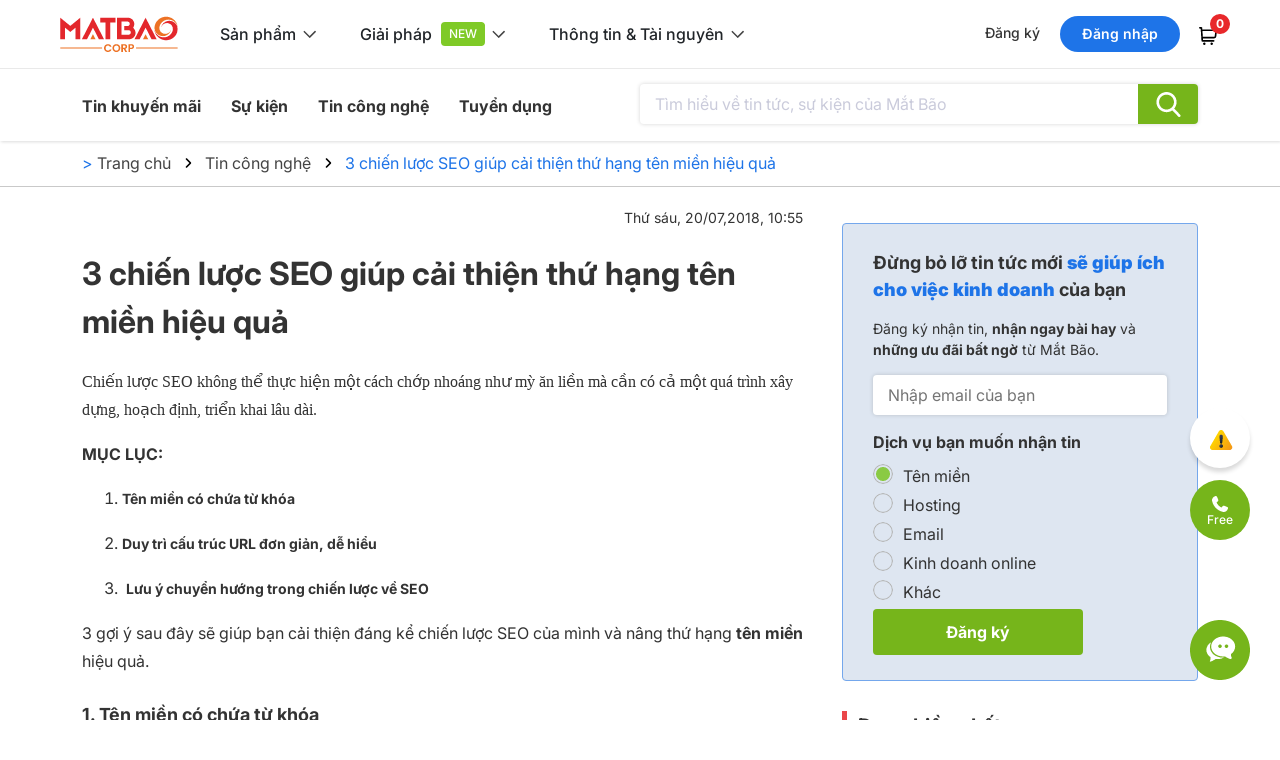

--- FILE ---
content_type: text/html; charset=utf-8
request_url: https://www.matbao.net/tin-tuc/3-chien-luoc-seo-giup-cai-thien-thu-hang-ten-mien-hieu-qua-33455.html
body_size: 121550
content:
<!DOCTYPE html>
<html lang="en">
<head>
    <meta charset="utf-8" />
    <meta name="viewport" content="width=device-width, initial-scale=1.0" />
    <title>3 chi&#x1EBF;n l&#x1B0;&#x1EE3;c SEO gi&#xFA;p c&#x1EA3;i thi&#x1EC7;n th&#x1EE9; h&#x1EA1;ng t&#xEA;n mi&#x1EC1;n hi&#x1EC7;u qu&#x1EA3;</title>
    <meta name="description" content="3 g&#x1EE3;i &#xFD; sau &#x111;&#xE2;y s&#x1EBD; gi&#xFA;p b&#x1EA1;n c&#x1EA3;i thi&#x1EC7;n &#x111;&#xE1;ng k&#x1EC3; chi&#x1EBF;n l&#x1B0;&#x1EE3;c SEO c&#x1EE7;a m&#xEC;nh v&#xE0; n&#xE2;ng th&#x1EE9; h&#x1EA1;ng t&#xEA;n mi&#x1EC1;n hi&#x1EC7;u qu&#x1EA3;." />
    <link rel="canonical" href="https://www.matbao.net/tin-tuc/3-chien-luoc-seo-giup-cai-thien-thu-hang-ten-mien-hieu-qua-33455.html" />
    <link rel="preconnect" href="https://fonts.googleapis.com">
    <link rel="preconnect" href="https://fonts.gstatic.com" crossorigin>
    <link rel="preconnect" href="https://www.googletagmanager.com">
    <link rel="preconnect" href="https://www.google-analytics.com">
    <link rel="preconnect" href="https://www.clarity.ms">
    <link rel="preconnect" href="https://www.google.com">
    <link rel="dns-prefetch" href="https://www.googletagmanager.com">
    <link rel="dns-prefetch" href="https://www.google-analytics.com">
    <link rel="dns-prefetch" href="https://www.clarity.ms">
    <link rel="dns-prefetch" href="https://www.google.com">
    <link href="https://fonts.googleapis.com/css2?family=Inter:ital,opsz,wght@0,14..32,100..900;1,14..32,100..900&display=swap" rel="stylesheet">
    <link rel="stylesheet" href="/lib/bootstrap/dist/css/bootstrap.min.css?v=e451b87914db6243b6afa3c5e484ec16" />
    <link rel="preload" href="/lib/waitme/waitme.min.css?v=c7847209a2dd0dc638aa83d00e1a2e64" as="style" onload="this.onload=null;this.rel='stylesheet'">
    <link rel="stylesheet" href="/lib/pnotify/pnotify.custom.css?v=4602b3164238fedd664305c2a843d5d0" />

    <!-- Favicon chuẩn cho trình duyệt -->
    <link rel="icon" type="image/png" href="/Content/images/favicon.png" sizes="32x32">
    <link rel="icon" type="image/png" href="/Content/images/favicon-192x192.png" sizes="192x192">
    <link rel="shortcut icon" href="/Content/images/favicon.ico" type="image/x-icon">
    <!-- Apple Touch Icons (iOS) -->
    <link rel="apple-touch-icon" href="/Content/images/apple-touch-icon.png" sizes="180x180">

    
        <link rel="stylesheet" href="/css/layout/master.min.css?v=1ab77c64c03f048efbf62d769833d879" />
        
    <link href="/content/css/news.css" rel="stylesheet" />

    
    

    <!-- Google Tag Manager -->
    <script>
        (function (w, d, s, l, i) {
        w[l] = w[l] || []; w[l].push({
        'gtm.start':
        new Date().getTime(), event: 'gtm.js'
        }); var f = d.getElementsByTagName(s)[0],
        j = d.createElement(s), dl = l != 'dataLayer' ? '&l=' + l : ''; j.async = true; j.src =
        'https://www.googletagmanager.com/gtm.js?id=' + i + dl; f.parentNode.insertBefore(j, f);
        })(window, document, 'script', 'dataLayer', 'GTM-5DPCGBN');</script>
    <!-- End Google Tag Manager -->
    <!-- Google tag (gtag.js) -->
    <script async src="https://www.googletagmanager.com/gtag/js?id=G-WRW5TJKTQW"></script>
    <script>
        window.dataLayer = window.dataLayer || [];
        function gtag(){dataLayer.push(arguments);}
        gtag('js', new Date());
        gtag('config', 'G-WRW5TJKTQW');
    </script>
    <!-- Clarity bieu do nhiet -->
    <script type="text/javascript" async defer>
        window.addEventListener('load', function() {
            (function(c,l,a,r,i,t,y){
            c[a]=c[a]||function(){(c[a].q=c[a].q||[]).push(arguments)};
            t=l.createElement(r);t.async=1;t.src="https://www.clarity.ms/tag/"+i;
            y=l.getElementsByTagName(r)[0];y.parentNode.insertBefore(t,y);
            })(window, document, "clarity", "script", "jm59s79gar");
        });
    </script>
    <!-- End Clarity bieu do nhiet -->
    <script type="application/ld+json" async defer rel="preconnect">
        {
        "@context": "https://schema.org",
        "@type": "Organization",
        "url": "https://www.matbao.net/",
        "logo": "https://www.matbao.net/images/menu-v2/Logo_MB_v2_c.svg"
        }
    </script>
    <script type="application/ld+json" async defer rel="preconnect">
        {
          "@context": "https://schema.org",
          "@type": "LocalBusiness",
          "name": "Công ty cổ phần Mắt Bão",
          "image": "https://www.matbao.net/",
          "description": "3 g&#x1EE3;i &#xFD; sau &#x111;&#xE2;y s&#x1EBD; gi&#xFA;p b&#x1EA1;n c&#x1EA3;i thi&#x1EC7;n &#x111;&#xE1;ng k&#x1EC3; chi&#x1EBF;n l&#x1B0;&#x1EE3;c SEO c&#x1EE7;a m&#xEC;nh v&#xE0; n&#xE2;ng th&#x1EE9; h&#x1EA1;ng t&#xEA;n mi&#x1EC1;n hi&#x1EC7;u qu&#x1EA3;.",
          "@id": "https://www.matbao.net/#LocalBusiness",
          "url": "https://www.matbao.net/images/menu-v2/Logo_MB_v2_c.svg",
          "telephone": "+84 28 3622 9999",
          "priceRange": "39.000VND",
          "address": {
            "@type": "PostalAddress",
            "streetAddress": "12A Nui Thanh Street, Ward 13, Tan Binh District",
            "addressLocality": "Ho Chi Minh",
            "postalCode": "72110",
            "addressCountry": "VN"
          },
          "geo": {
            "@type": "GeoCoordinates",
            "latitude": 10.800810,
            "longitude": 106.642190
          },
        "openingHoursSpecification": [{
            "@type": "OpeningHoursSpecification",
            "dayOfWeek": [
            "Monday",
            "Tuesday",
            "Wednesday",
            "Thursday",
            "Friday"
            ],
            "opens": "08:30",
            "closes": "17:00"
            },{
            "@type": "OpeningHoursSpecification",
            "dayOfWeek": "Saturday",
            "opens": "08:30",
            "closes": "12:00"
            }],
          "sameAs": [
            "https://www.facebook.com/matbao.vn/",
            "https://twitter.com/Congty_MatBao",
            "https://www.youtube.com/c/C%C3%B4ngtyC%E1%BB%95ph%E1%BA%A7nM%E1%BA%AFtB%C3%A3o",
            "https://www.linkedin.com/company/matbaocorporation/",
            "https://wiki.matbao.net/"
          ]
        }
    </script>
    <!-- TikTok Pixel Code Start -->
    <script>
        !function (w, d, t) {
          w.TiktokAnalyticsObject=t;var ttq=w[t]=w[t]||[];ttq.methods=["page","track","identify","instances","debug","on","off","once","ready","alias","group","enableCookie","disableCookie","holdConsent","revokeConsent","grantConsent"],ttq.setAndDefer=function(t,e){t[e]=function(){t.push([e].concat(Array.prototype.slice.call(arguments,0)))}};for(var i=0;i<ttq.methods.length;i++)ttq.setAndDefer(ttq,ttq.methods[i]);ttq.instance=function(t){for(
        var e=ttq._i[t]||[],n=0;n<ttq.methods.length;n++)ttq.setAndDefer(e,ttq.methods[n]);return e},ttq.load=function(e,n){var r="https://analytics.tiktok.com/i18n/pixel/events.js",o=n&&n.partner;ttq._i=ttq._i||{},ttq._i[e]=[],ttq._i[e]._u=r,ttq._t=ttq._t||{},ttq._t[e]=+new Date,ttq._o=ttq._o||{},ttq._o[e]=n||{};n=document.createElement("script")
        ;n.type="text/javascript",n.async=!0,n.src=r+"?sdkid="+e+"&lib="+t;e=document.getElementsByTagName("script")[0];e.parentNode.insertBefore(n,e)};
          ttq.load('D38CKHJC77U6IE15N2H0');
          ttq.page();
        }(window, document, 'ttq');
    </script>
    <!-- TikTok Pixel Code End -->
    <script>(function(w,d,t,r,u){var f,n,i;w[u]=w[u]||[],f=function(){var o={ti:"187214597", enableAutoSpaTracking: true};o.q=w[u],w[u]=new UET(o),w[u].push("pageLoad")},n=d.createElement(t),n.src=r,n.async=1,n.onload=n.onreadystatechange=function(){var s=this.readyState;s&&s!=="loaded"&&s!=="complete"||(f(),n.onload=n.onreadystatechange=null)},i=d.getElementsByTagName(t)[0],i.parentNode.insertBefore(n,i)})(window,document,"script","//bat.bing.com/bat.js","uetq");</script>
</head>
<body>
    <!-- Google Tag Manager (noscript) -->
    <noscript b-3o4n6n2jng>
        <iframe b-3o4n6n2jng src="https://www.googletagmanager.com/ns.html?id=GTM-5DPCGBN" height="0" width="0" style="display:none;visibility:hidden"></iframe>
    </noscript>
    <!-- End Google Tag Manager (noscript) -->
    <header b-3o4n6n2jng class="header-v2">
        <div b-3o4n6n2jng class="header-top">
            <span b-3o4n6n2jng class="hamburger"></span>
            <a b-3o4n6n2jng class="logo" href="/"><img b-3o4n6n2jng alt="Mat-Bao" src="/images/menu-v2/Logo_MB_v2_c.svg" /></a>
            <div b-3o4n6n2jng class="group-menu">
                <ul b-3o4n6n2jng class="nav-group">
                    <li b-3o4n6n2jng id="nav_group_1">S&#x1EA3;n ph&#x1EA9;m</li>
                    <li b-3o4n6n2jng id="nav_group_2">Gi&#x1EA3;i ph&#xE1;p</li>
                    <li b-3o4n6n2jng id="nav_group_3">Th&#xF4;ng tin &amp; T&#xE0;i nguy&#xEA;n</li>
                </ul>
            </div>
            <div b-3o4n6n2jng class="right-sign">
                    <div b-3o4n6n2jng class="notyet-login">
                        <a b-3o4n6n2jng id="btn_register" class="lnk btn-register" data-open-link="https://login.matbao.net/users/register?isPop=wClose&amp;ReturnUrl=https%3A%2F%2Fwww.matbao.net">&#x110;&#x103;ng k&#xFD;</a>
                        <a b-3o4n6n2jng id="btn_login" class="btn btn-login" data-open-link="https://login.matbao.net/users/login?isPop=wClose&amp;ReturnUrl=https%3A%2F%2Fwww.matbao.net">&#x110;&#x103;ng nh&#x1EAD;p</a>
                        <a b-3o4n6n2jng class="cart" href="/cart/payment"><i b-3o4n6n2jng class="so-luong-gio-hang"></i></a>
                    </div>
            </div>
        </div>
        <div b-3o4n6n2jng class="sub-v2-menu-top" style="display: none;">
            <a b-3o4n6n2jng class="close">✕</a>
            <span b-3o4n6n2jng class="logo-menu-mobile"><a b-3o4n6n2jng class="close-mobile"></a></span>
            <div b-3o4n6n2jng class="overscroll-mobile">
                <a b-3o4n6n2jng id="nav_mobi_group_1" class="nav-mobi-group">S&#x1EA3;n ph&#x1EA9;m</a>
                <div b-3o4n6n2jng id="div_group_1" class="div-group">
                    <div b-3o4n6n2jng class="wrapper-menu">
                        <div b-3o4n6n2jng class="left-menu">
                            <ul b-3o4n6n2jng class="nav-left">
                                <li b-3o4n6n2jng id="nav_left_1" class="menu-dm w-100">T&#xEA;n mi&#x1EC1;n</li>
                                <li b-3o4n6n2jng id="nav_left_2" class="menu-hs w-100">Hosting & Server</li>
                                <li b-3o4n6n2jng id="nav_left_3" class="menu-em w-100">Email</li>
                                <li b-3o4n6n2jng id="nav_left_4" class="menu-sl w-100">B&#x1EA3;o m&#x1EAD;t</li>
                                <li b-3o4n6n2jng id="nav_left_5" class="menu-ws w-100">Workspace</li>
                                <li b-3o4n6n2jng id="nav_left_6" class="menu-in w-100">Invoice & eContract</li>
                            </ul>
                        </div>
                        <div b-3o4n6n2jng class="right-menu">
                            <div b-3o4n6n2jng class="div-right">
                                <a b-3o4n6n2jng id="nav_mobi_left_1" class="menu-dm only-mobi">T&#xEA;n mi&#x1EC1;n<i b-3o4n6n2jng></i></a>
                                <div b-3o4n6n2jng id="div_right_1" style="display: none;">
                                    <ul b-3o4n6n2jng>
                                        <li b-3o4n6n2jng><strong b-3o4n6n2jng>&#x110;&#x1EC2; C&#xD3; M&#x1ED8;T T&#xCA;N MI&#x1EC0;N</strong></li>
                                        <li b-3o4n6n2jng><a b-3o4n6n2jng href="/ten-mien/ten-mien-mien-phi.html">T&#xEA;n mi&#x1EC1;n mi&#x1EC5;n ph&#xED;</a></li>
                                        <li b-3o4n6n2jng><a b-3o4n6n2jng href="/ten-mien/.vn.html">T&#xEA;n mi&#x1EC1;n .VN</a></li>
                                        <li b-3o4n6n2jng><a b-3o4n6n2jng href="/ten-mien/dang-ky-ten-mien.html">&#x110;&#x103;ng k&#xFD; t&#xEA;n mi&#x1EC1;n</a></li>
                                        <li b-3o4n6n2jng><a b-3o4n6n2jng href="/ten-mien/dang-ky-ten-mien-moi.html">Ki&#x1EC3;m tra t&#xEA;n mi&#x1EC1;n m&#x1EDB;i</a></li>
                                        <li b-3o4n6n2jng><a b-3o4n6n2jng href="/ten-mien/chuyen-nhuong-ten-mien.html">Chuy&#x1EC3;n nh&#x1B0;&#x1EE3;ng t&#xEA;n mi&#x1EC1;n</a></li>
                                        <li b-3o4n6n2jng><a b-3o4n6n2jng href="/ten-mien/chuyen-doi-nha-cung-cap.html">Chuy&#x1EC3;n t&#xEA;n mi&#x1EC1;n v&#x1EC1; M&#x1EAF;t B&#xE3;o</a></li>
                                        <li b-3o4n6n2jng><a b-3o4n6n2jng href="/ten-mien/bang-gia-ten-mien.html">B&#x1EA3;ng gi&#xE1; t&#xEA;n mi&#x1EC1;n</a></li>
                                        <li b-3o4n6n2jng><a b-3o4n6n2jng href="/ten-mien/san-ten-mien-gia-tri.html">S&#x103;n t&#xEA;n mi&#x1EC1;n gi&#xE1; tr&#x1ECB;</a></li>
                                    </ul>
                                    <ul b-3o4n6n2jng>
                                        <li b-3o4n6n2jng><strong b-3o4n6n2jng>NH&#x1EEE;NG TI&#x1EC6;N &#xCD;CH C&#x1EA6;N THI&#x1EBE;T</strong></li>
                                        <li b-3o4n6n2jng><a b-3o4n6n2jng href="/ten-mien/dnssec.html">DNSSEC</a></li>
                                        <li b-3o4n6n2jng><a b-3o4n6n2jng href="/ten-mien/bao-ve-ten-mien-tuyet-doi-cap-cao-nhat.html">B&#x1EA3;o v&#x1EC7; t&#xEA;n mi&#x1EC1;n cao c&#x1EA5;p nh&#x1EA5;t</a></li>
                                        <li b-3o4n6n2jng><a b-3o4n6n2jng href="/bao-mat-thong-tin-chu-the.html">B&#x1EA3;o m&#x1EAD;t danh t&#xED;nh</a></li>
                                        <li b-3o4n6n2jng><a b-3o4n6n2jng href="/ten-mien/thong-bao-website-voi-bo-cong-thuong.html">Th&#xF4;ng b&#xE1;o website v&#x1EDB;i B&#x1ED9; C&#xF4;ng Th&#x1B0;&#x1A1;ng</a></li>
                                    </ul>
                                </div>
                                <a b-3o4n6n2jng id="nav_mobi_left_2" class="menu-hs only-mobi">Hosting & Server<i b-3o4n6n2jng></i></a>
                                <div b-3o4n6n2jng id="div_right_2" style="display: none;">
                                    <ul b-3o4n6n2jng>
                                        <li b-3o4n6n2jng><strong b-3o4n6n2jng>CLOUD HOSTING</strong></li>
                                        <li b-3o4n6n2jng><a b-3o4n6n2jng href="/hosting/cloud-hosting.html">Cloud Hosting</a></li>
                                        <li b-3o4n6n2jng><a b-3o4n6n2jng href="/hosting/cloud-wordpress-hosting.html">WordPress Hosting v5</a></li>
                                        <li b-3o4n6n2jng><a b-3o4n6n2jng href="/hosting/wordpress-ecom-hosting.html">WordPress Ecom</a></li>
                                        <li b-3o4n6n2jng><a b-3o4n6n2jng href="/hosting/giai-phap-toi-uu-wordpress.html">T&#x1ED1;i &#x1B0;u WordPress</a></li>
                                        <li b-3o4n6n2jng><a b-3o4n6n2jng href="/hosting/wp-helper-plugin.html">WP Helper Plugin</a></li>
                                    </ul>
                                    <ul b-3o4n6n2jng>
                                        <li b-3o4n6n2jng><strong b-3o4n6n2jng>CLOUD SERVER</strong></li>
                                        <li b-3o4n6n2jng><a b-3o4n6n2jng href="/elastic-cloud-server.html">MB Elastic Cloud Server</a></li>
                                        <li b-3o4n6n2jng><a b-3o4n6n2jng href="/n8n-automation.html">M&#xE1;y ch&#x1EE7; Automation n8n</a></li>
                                        <li b-3o4n6n2jng><a b-3o4n6n2jng href="/server/cloud-server.html">Cloud Server</a></li>
                                        <li b-3o4n6n2jng><a b-3o4n6n2jng href="/server/dich-vu-he-thong-may-chu-ke-toan.html">M&#xE1;y ch&#x1EE7; k&#x1EBF; to&#xE1;n</a></li>
                                        <li b-3o4n6n2jng><a b-3o4n6n2jng href="/may-chu/giai-phap-di-chuyen-du-lieu-website.html">D&#x1ECB;ch v&#x1EE5; di chuy&#x1EC3;n d&#x1EEF; li&#x1EC7;u</a></li>
                                        <li b-3o4n6n2jng><a b-3o4n6n2jng href="/may-chu/dich-vu-quan-tri-may-chu.html">D&#x1ECB;ch v&#x1EE5; qu&#x1EA3;n tr&#x1ECB; m&#xE1;y ch&#x1EE7;</a></li>
                                    </ul>
                                </div>
                                <a b-3o4n6n2jng id="nav_mobi_left_3" class="menu-em only-mobi">Email<i b-3o4n6n2jng></i></a>
                                <div b-3o4n6n2jng id="div_right_3" style="display: none;">
                                    <ul b-3o4n6n2jng>
                                        <li b-3o4n6n2jng><strong b-3o4n6n2jng>EMAIL M&#x1EAE;T B&#xC3;O</strong></li>
                                        <li b-3o4n6n2jng><a b-3o4n6n2jng href="/email.html">Email Pro v4</a></li>
                                        <li b-3o4n6n2jng><a b-3o4n6n2jng href="/email4b.html">Email 4B v2</a></li>
                                        <li b-3o4n6n2jng><a b-3o4n6n2jng href="/sap.html">SAP v2 - B&#x1EA3;o v&#x1EC7; email</a></li>
                                        <li b-3o4n6n2jng><a b-3o4n6n2jng href="/email-hybrid.html">Email connector</a></li>
                                        <li b-3o4n6n2jng class="free"><a b-3o4n6n2jng href="https://canvato.net/email-signature/overview" target="_blank">Ch&#x1EEF; k&#xFD; Email</a></li>
                                    </ul>
                                    <ul b-3o4n6n2jng>
                                        <li b-3o4n6n2jng><strong b-3o4n6n2jng>EMAIL &#x110;&#x1ED0;I T&#xC1;C</strong></li>
                                        <li b-3o4n6n2jng><a b-3o4n6n2jng href="/email-365.html">Email 365</a></li>
                                        <li b-3o4n6n2jng><a b-3o4n6n2jng href="/google-workspace.html">Gmail cho Doanh nghi&#x1EC7;p</a></li>
                                    </ul>
                                </div>
                                <a b-3o4n6n2jng id="nav_mobi_left_4" class="menu-sl only-mobi">B&#x1EA3;o m&#x1EAD;t<i b-3o4n6n2jng></i></a>
                                <div b-3o4n6n2jng id="div_right_4" style="display: none;">
                                    <ul b-3o4n6n2jng>
                                        <li b-3o4n6n2jng><strong b-3o4n6n2jng>CH&#x1EEE; K&#xDD; S&#x1ED0;</strong></li>
                                        <li b-3o4n6n2jng><a b-3o4n6n2jng href="https://matbao.in/bang-gia-chu-ky-so/?utm_source=matbaonet&utm_medium=menu&utm_campaign=chu_ky_so" target="_blank">Matbao-CA</a></li>
                                        <li b-3o4n6n2jng><a b-3o4n6n2jng href="/cong-cu-tra-cuu-chung-thu-so.html">C&#xF4;ng c&#x1EE5; ki&#x1EC3;m tra ch&#x1EE9;ng th&#x1B0; s&#x1ED1;</a></li>
                                    </ul>
                                    <ul b-3o4n6n2jng>
                                        <li b-3o4n6n2jng><strong b-3o4n6n2jng>SSL</strong></li>
                                        <li b-3o4n6n2jng><a b-3o4n6n2jng href="/bao-mat-website/chung-chi-ssl.html">B&#x1EA3;o m&#x1EAD;t SSL</a></li>
                                        <li b-3o4n6n2jng><a b-3o4n6n2jng href="/bao-mat/cong-cu-kiem-tra-ssl.html">C&#xF4;ng c&#x1EE5; ki&#x1EC3;m tra SSL</a></li>
                                    </ul>
                                    <ul b-3o4n6n2jng>
                                        <li b-3o4n6n2jng><strong b-3o4n6n2jng>T&#xCA;N MI&#x1EC0;N</strong></li>
                                        <li b-3o4n6n2jng><a b-3o4n6n2jng href="/ten-mien/dnssec.html">DNSSEC</a></li>
                                        <li b-3o4n6n2jng><a b-3o4n6n2jng href="/ten-mien/bao-ve-ten-mien-tuyet-doi-cap-cao-nhat.html">B&#x1EA3;o v&#x1EC7; t&#xEA;n mi&#x1EC1;n cao c&#x1EA5;p nh&#x1EA5;t</a></li>
                                        <li b-3o4n6n2jng><a b-3o4n6n2jng href="/bao-mat-thong-tin-chu-the.html">B&#x1EA3;o m&#x1EAD;t danh t&#xED;nh</a></li>
                                    </ul>
                                </div>
                                <a b-3o4n6n2jng id="nav_mobi_left_5" class="menu-ws only-mobi">Workspace<i b-3o4n6n2jng></i></a>
                                <div b-3o4n6n2jng id="div_right_5" style="display: none;">
                                    <ul b-3o4n6n2jng class="column-icon">
                                        <li b-3o4n6n2jng><strong b-3o4n6n2jng>s&#x1EA3;n ph&#x1EA9;m t&#x1EEB; Microsoft</strong><a b-3o4n6n2jng href="/office-365.html" class="icon-1">Microsoft 365</a></li>
                                        <li b-3o4n6n2jng><strong b-3o4n6n2jng>s&#x1EA3;n ph&#x1EA9;m t&#x1EEB; Google</strong><a b-3o4n6n2jng href="/google-workspace.html" class="icon-2">Google Workspace</a></li>
                                    </ul>
                                </div>
                                <a b-3o4n6n2jng id="nav_mobi_left_6" class="menu-in only-mobi">Invoice & eContract<i b-3o4n6n2jng></i></a>
                                <div b-3o4n6n2jng id="div_right_6" style="display: none;">
                                    <ul b-3o4n6n2jng class="column-noicon">
                                        <li b-3o4n6n2jng>
                                            <strong b-3o4n6n2jng>D&#x1ECA;CH V&#x1EE4; H&#xD3;A &#x110;&#x1A0;N &#x110;I&#x1EC6;N T&#x1EEC;</strong>
                                            <a b-3o4n6n2jng href="https://matbao.in/bang-gia-hoa-don-dien-tu/" target="_blank">H&#xF3;a &#x111;&#x1A1;n &#x111;i&#x1EC7;n t&#x1EED;</a>
                                            <a b-3o4n6n2jng href="https://matbao.in/bang-gia-hoa-don-dau-vao/" target="_blank">Ho&#xE1; &#x111;&#x1A1;n &#x111;&#x1EA7;u v&#xE0;o</a>
                                        </li>
                                        <li b-3o4n6n2jng><strong b-3o4n6n2jng>PH&#x1EA6;N M&#x1EC0;M H&#x1EE2;P &#x110;&#x1ED2;NG &#x110;I&#x1EC6;N T&#x1EEC;</strong><a b-3o4n6n2jng href="https://matbao.in/hop-dong-dien-tu/" target="_blank">H&#x1EE3;p &#x111;&#x1ED3;ng &#x111;i&#x1EC7;n t&#x1EED;</a></li>
                                        <li b-3o4n6n2jng><strong b-3o4n6n2jng>D&#x1ECA;CH V&#x1EE4; CH&#x1EEE; K&#xDD; S&#x1ED0;</strong><a b-3o4n6n2jng href="https://matbao.in/bang-gia-chu-ky-so/" target="_blank">Ch&#x1EEF; k&#xFD; s&#x1ED1;</a></li>
                                    </ul>
                                </div>
                            </div>
                        </div>
                    </div>
                </div>
                <a b-3o4n6n2jng id="nav_mobi_group_2" class="nav-mobi-group">Gi&#x1EA3;i ph&#xE1;p</a>
                <div b-3o4n6n2jng id="div_group_2" class="div-group" style="display: none;">
                    <div b-3o4n6n2jng class="wrapper-menu">
                        <ul b-3o4n6n2jng class="small-icon">
                            <li b-3o4n6n2jng><strong b-3o4n6n2jng>H&#xD3;A &#x110;&#x1A0;N V&#xC0; CH&#x1EE8;NG T&#x1EEA;</strong></li>
                            <li b-3o4n6n2jng>
                                <a b-3o4n6n2jng href="https://matbao.in/bang-gia-hoa-don-dien-tu/?utm_source=matbaonet&utm_medium=menu&utm_campaign=hoa_don_dien_tu" target="_blank" class="solution-1">
                                    <b b-3o4n6n2jng>H&#xF3;a &#x111;&#x1A1;n &#x111;i&#x1EC7;n t&#x1EED;</b>
                                    <span b-3o4n6n2jng>T&#x1ED1;i &#x1B0;u chi ph&#xED;, d&#x1EC5; d&#xE0;ng qu&#x1EA3;n l&#xFD;</span>
                                </a>
                            </li>
                            <li b-3o4n6n2jng>
                                <a b-3o4n6n2jng href="https://matbao.in/bang-gia-hoa-don-dau-vao/?utm_source=matbaonet&utm_medium=menu&utm_campaign=hoa_don_dau_vao" target="_blank" class="solution-2">
                                    <b b-3o4n6n2jng>H&#xF3;a &#x111;&#x1A1;n &#x111;&#x1EA7;u v&#xE0;o</b>
                                    <span b-3o4n6n2jng>X&#x1EED; l&#xFD; t&#x1EF1; &#x111;&#x1ED9;ng, ch&#xED;nh x&#xE1;c, nhanh</span>
                                </a>
                            </li>
                            <li b-3o4n6n2jng class="free">
                                <a b-3o4n6n2jng href="https://hoadon.online/" target="_blank" class="solution-3">
                                    <b b-3o4n6n2jng>T&#xED;nh h&#x1EE3;p l&#x1EC7; h&#xF3;a &#x111;&#x1A1;n<i b-3o4n6n2jng></i></b>
                                    <span b-3o4n6n2jng>V&#x1EC1; t&#xED;nh h&#x1EE3;p l&#x1EC7; theo lu&#x1EAD;t &#x111;&#x1ECB;nh</span>
                                </a>
                            </li>
                        </ul>
                        <ul b-3o4n6n2jng class="small-icon">
                            <li b-3o4n6n2jng><strong b-3o4n6n2jng>QU&#x1EA2;N L&#xDD; V&#xC0; T&#x1ED4; CH&#x1EE8;C</strong></li>
                            <li b-3o4n6n2jng>
                                <a b-3o4n6n2jng href="https://matbao.in/hop-dong-dien-tu/?utm_source=matbaonet&utm_medium=menu&utm_campaign=hop_dong_dien_tu" target="_blank" class="solution-4">
                                    <b b-3o4n6n2jng>H&#x1EE3;p &#x111;&#x1ED3;ng &#x111;i&#x1EC7;n t&#x1EED;</b>
                                    <span b-3o4n6n2jng>T&#x103;ng hi&#x1EC7;u su&#x1EA5;t, an t&#xE2;m l&#x1B0;u tr&#x1EEF;</span>
                                </a>
                            </li>
                            <li b-3o4n6n2jng>
                                <a b-3o4n6n2jng href="https://matbao.in/bang-gia-chu-ky-so/?utm_source=matbaonet&utm_medium=menu&utm_campaign=chu_ky_so" target="_blank" class="solution-5">
                                    <b b-3o4n6n2jng>Ch&#x1EEF; k&#xFD; s&#x1ED1;</b>
                                    <span b-3o4n6n2jng>&#x110;&#x1ECB;nh danh an to&#xE0;n</span>
                                </a>
                            </li>
                            <li b-3o4n6n2jng>
                                <a b-3o4n6n2jng href="https://sukienthongminh.com?utm_source=MBC&utm_medium=cpc&utm_campaign=MB01" target="_blank" class="solution-6">
                                    <b b-3o4n6n2jng>S&#x1EF1; ki&#x1EC7;n th&#xF4;ng minh</b>
                                    <span b-3o4n6n2jng>T&#x1EF1; &#x111;&#x1ED9;ng h&#xF3;a quy tr&#xEC;nh s&#x1EF1; ki&#x1EC7;n</span>
                                </a>
                            </li>
                        </ul>
                        <ul b-3o4n6n2jng class="small-icon">
                            <li b-3o4n6n2jng><strong b-3o4n6n2jng>H&#x1ED6; TR&#x1EE2; KINH DOANH V&#xC0; TI&#x1EBE;P TH&#x1ECA;</strong></li>
                            <li b-3o4n6n2jng>
                                <a b-3o4n6n2jng href="https://sale.ai.vn/" target="_blank" class="solution-15">
                                    <b b-3o4n6n2jng>Sale AI<i b-3o4n6n2jng></i></b>
                                    <span b-3o4n6n2jng>N&#x1EC1;n t&#x1EA3;ng b&#xE1;n h&#xE0;ng t&#x1EF1; &#x111;&#x1ED9;ng 247</span>
                                </a>
                            </li>
                            <li b-3o4n6n2jng>
                                <a b-3o4n6n2jng href="https://www.matbao.ws/bang-gia?utm_source=MBC&utm_medium=cpc&utm_campaign=MB01" target="_blank" class="solution-7">
                                    <b b-3o4n6n2jng>Web Chuy&#xEA;n ng&#xE0;nh</b>
                                    <span b-3o4n6n2jng>Thi&#x1EBF;t k&#x1EBF; v&#xE0; Ho&#xE0;n thi&#x1EC7;n website</span>
                                </a>
                            </li>
                            <li b-3o4n6n2jng class="free">
                                <a b-3o4n6n2jng href="https://canvato.net/qr" target="_blank" class="solution-8">
                                    <b b-3o4n6n2jng>T&#x1EA1;o m&#xE3; QR, QR AI<i b-3o4n6n2jng></i></b>
                                    <span b-3o4n6n2jng>Qu&#xE9;t nhanh, th&#xF4;ng tin &#x111;&#x1EA7;y &#x111;&#x1EE7;</span>
                                </a>
                            </li>
                            <li b-3o4n6n2jng class="free">
                                <a b-3o4n6n2jng href="https://canvato.net/short-link" target="_blank" class="solution-9">
                                    <b b-3o4n6n2jng>R&#xFA;t g&#x1ECD;n link<i b-3o4n6n2jng></i></b>
                                    <span b-3o4n6n2jng>Qu&#x1EA3;n l&#xFD;, theo d&#xF5;i v&#xE0; t&#x1ED1;i &#x1B0;u</span>
                                </a>
                            </li>
                            <li b-3o4n6n2jng class="free">
                                <a b-3o4n6n2jng href="https://canvato.net/e-namecard/overview" target="_blank" class="solution-11">
                                    <b b-3o4n6n2jng>Danh thi&#x1EBF;p &#x111;i&#x1EC7;n t&#x1EED;<i b-3o4n6n2jng></i></b>
                                    <span b-3o4n6n2jng>X&#xE2;y d&#x1EF1;ng th&#x1B0;&#x1A1;ng hi&#x1EC7;u online</span>
                                </a>
                            </li>
                        </ul>
                        <ul b-3o4n6n2jng class="small-icon">
                            <li b-3o4n6n2jng><strong b-3o4n6n2jng>H&#x1EA0; T&#x1EA6;NG C&#xD4;NG NGH&#x1EC6;</strong></li>
                            <li b-3o4n6n2jng>
                                <a b-3o4n6n2jng href="https://matbao.one/?utm_source=matbaonet&utm_medium=menu&utm_campaign=MBC" target="_blank" class="solution-12">
                                    <b b-3o4n6n2jng>T&#x1ED5;ng &#x111;&#xE0;i &#x1EA3;o</b>
                                    <span b-3o4n6n2jng>Ti&#x1EBF;t ki&#x1EC7;m, linh ho&#x1EA1;t v&#xE0; hi&#x1EC7;u qu&#x1EA3;</span>
                                </a>
                            </li>
                            <li b-3o4n6n2jng>
                                <a b-3o4n6n2jng href="https://ods.vn/private-cloud?utm=MBC" target="_blank" class="solution-13">
                                    <b b-3o4n6n2jng>Private Cloud</b>
                                    <span b-3o4n6n2jng>B&#x1EA3;o m&#x1EAD;t, ki&#x1EC3;m so&#xE1;t, t&#xE0;i nguy&#xEA;n ri&#xEA;ng</span>
                                </a>
                            </li>
                            <li b-3o4n6n2jng>
                                <a b-3o4n6n2jng href="https://ods.vn/cho-dat-may-chu-da-dich-vu?utm=MBC" target="_blank" class="solution-14">
                                    <b b-3o4n6n2jng>Colocation</b>
                                    <span b-3o4n6n2jng>Ph&#xF2;ng m&#xE1;y chu&#x1EA9;n Tier 3</span>
                                </a>
                            </li>
                        </ul>
                    </div>
                </div>
                <a b-3o4n6n2jng id="nav_mobi_group_3" class="nav-mobi-group">Th&#xF4;ng tin &amp; T&#xE0;i nguy&#xEA;n</a>
                <div b-3o4n6n2jng id="div_group_3" class="div-group">
                    <div b-3o4n6n2jng class="menu-news">
                        <ul b-3o4n6n2jng>
                            <li b-3o4n6n2jng><strong b-3o4n6n2jng>CH&#x1AF;&#x1A0;NG TR&#xCC;NH</strong></li>
                            <li b-3o4n6n2jng><a b-3o4n6n2jng href="/khuyen-mai/thong-tin-khuyen-mai-tong-hop.html">Khuy&#x1EBF;n m&#xE3;i d&#x1ECB;ch v&#x1EE5;</a></li>
                            <li b-3o4n6n2jng><a b-3o4n6n2jng href="/uu-dai/hang-the-thanh-vien.html">&#x1AF;u &#x111;&#xE3;i th&#x1EBB; th&#xE0;nh vi&#xEA;n</a></li>
                            <li b-3o4n6n2jng><a b-3o4n6n2jng href="/uu-dai/tich-diem-doi-qua.html">T&#xED;ch &#x111;i&#x1EC3;m &#x111;&#x1ED5;i th&#x1B0;&#x1EDF;ng</a></li>
                            <li b-3o4n6n2jng><a b-3o4n6n2jng href="/uu-dai-tu-doi-tac.html">&#x1AF;u &#x111;&#xE3;i t&#x1EEB; &#x111;&#x1ED1;i t&#xE1;c</a></li>
                        </ul>
                        <ul b-3o4n6n2jng>
                            <li b-3o4n6n2jng><strong b-3o4n6n2jng>TIN T&#x1EE8;C</strong></li>
                            <li b-3o4n6n2jng><a b-3o4n6n2jng href="/tin-su-kien.html">Tin s&#x1EF1; ki&#x1EC7;n</a></li>
                            <li b-3o4n6n2jng><a b-3o4n6n2jng href="/tin-cong-nghe.html">Tin c&#xF4;ng ngh&#x1EC7;</a></li>
                            <li b-3o4n6n2jng><a b-3o4n6n2jng href="/tin-cong-ty.html">Tin khuy&#x1EBF;n m&#xE3;i</a></li>
                        </ul>
                        <ul b-3o4n6n2jng>
                            <li b-3o4n6n2jng><strong b-3o4n6n2jng>V&#x1EC0; M&#x1EAE;T B&#xC3;O</strong></li>
                            <li b-3o4n6n2jng><a b-3o4n6n2jng href="https://www.matbao.com/" target="_blank">Gi&#x1EDB;i thi&#x1EC7;u</a></li>
                            <li b-3o4n6n2jng><a b-3o4n6n2jng href="/lien-he.html" target="_blank">Li&#xEA;n h&#x1EC7;</a></li>
                            <li b-3o4n6n2jng><a b-3o4n6n2jng href="https://job.matbao.com/" target="_blank">Tuy&#x1EC3;n d&#x1EE5;ng</a></li>
                            <li b-3o4n6n2jng><a b-3o4n6n2jng href="/doi-tac/dai-ly.html" target="_blank">Ch&#xED;nh s&#xE1;ch &#x111;&#x1EA1;i l&#xFD;</a></li>
                            <li b-3o4n6n2jng><a b-3o4n6n2jng href="/doi-tac/dich-vu-tra-truoc.html" target="_blank">D&#x1ECB;ch v&#x1EE5; tr&#x1EA3; tr&#x1B0;&#x1EDB;c</a></li>
                            <li b-3o4n6n2jng><a b-3o4n6n2jng href="/hieu-ve-trai-tim.html" target="_blank">Hi&#x1EC3;u v&#x1EC1; tr&#xE1;i tim</a></li>
                        </ul>
                    </div>
                </div>
            </div>
            <div b-3o4n6n2jng class="sign-mobile">
                    <div b-3o4n6n2jng class="notyet-login">
                        <a b-3o4n6n2jng id="btn_mobi_register" class="lnk btn-register" data-open-link="https://login.matbao.net/users/register?isPop=wClose&amp;ReturnUrl=https%3A%2F%2Fwww.matbao.net">&#x110;&#x103;ng k&#xFD;</a>
                        <a b-3o4n6n2jng id="btn_mobi_login" class="btn btn-login" data-open-link="https://login.matbao.net/users/login?isPop=wClose&amp;ReturnUrl=https%3A%2F%2Fwww.matbao.net">&#x110;&#x103;ng nh&#x1EAD;p</a>
                    </div>
            </div>
        </div>
        <a b-3o4n6n2jng class="cart scroll hidden" href="/cart/payment"><i b-3o4n6n2jng class="so-luong-gio-hang"></i></a>
    </header>
    <div b-3o4n6n2jng class="body-main">
        <main b-3o4n6n2jng role="main" class="pb-3">
            
<style>
    #news-container {
        margin-top:15px;
    }
    #news-container p {
        all: unset;
        display: block;
        line-height:1.8em;
        margin-block-start: 1em;
        margin-block-end: 1em;
        margin-inline-start: 0px;
        margin-inline-end: 0px;
        /*font-family: 'Roboto Condensed'!important;*/
    }
    #news-container ul {
        all: unset;
        display: block;
        list-style-type: disc;
        margin-block-start: 1em;
        margin-block-end: 1em;
        margin-inline-start: 0px;
        margin-inline-end: 0px;
        padding-inline-start: 40px;
    }
    #news-container ol {
        display: block;
        list-style-type: decimal;
        margin-block-start: 1em;
        margin-block-end: 1em;
        margin-inline-start: 0px;
        margin-inline-end: 0px;
        padding-inline-start: 40px;
    }
    #news-container li {
        all: unset;
        display: list-item;
        line-height:1.8em;
        text-align: -webkit-match-parent;
        /*font-family: 'Roboto Condensed'!important;*/
    }
    #news-container h1 {
        all:unset;
        display: block;
        font-size: 2em;
        margin-block-start: 0.67em;
        margin-block-end: 0.67em;
        margin-inline-start: 0px;
        margin-inline-end: 0px;
        font-weight: bold;
        /*font-family: 'Roboto Condensed'!important;*/
    }
    #news-container h2 {
        all: unset;
        display: block;
        font-size: 1.5em;
        margin-block-start: 0.83em;
        margin-block-end: 0.83em;
        margin-inline-start: 0px;
        margin-inline-end: 0px;
        font-weight: bold;
        /*font-family: 'Roboto Condensed'!important;*/
    }
    #news-container h3 {
        all: unset;
        font-size: 1.17em;
        margin-block-start: 1em;
        margin-block-end: 1em;
        margin-inline-start: 0px;
        margin-inline-end: 0px;
        font-weight: bold;
        /*font-family: 'Roboto Condensed'!important;*/
    }
    #news-container h4 {
        all: unset;
        display: block;
        margin-block-start: 1.33em;
        margin-block-end: 1.33em;
        margin-inline-start: 0px;
        margin-inline-end: 0px;
        font-weight: bold;
        /*font-family: 'Roboto Condensed'!important;*/
    }
    #news-container h5 {
        all: unset;
        display: block;
        font-size: 0.83em;
        margin-block-start: 1.67em;
        margin-block-end: 1.67em;
        margin-inline-start: 0px;
        margin-inline-end: 0px;
        font-weight: bold;
        /*font-family: 'Roboto Condensed'!important;*/
    }
    #news-container h6 {
        all: unset;
        display: block;
        font-size: 0.67em;
        margin-block-start: 2.33em;
        margin-block-end: 2.33em;
        margin-inline-start: 0px;
        margin-inline-end: 0px;
        font-weight: bold;
        /*font-family: 'Roboto Condensed'!important;*/
    }
    #news-container em, #news-container i:not(.fa) {
        all:unset;
        font-style: italic;
    }
    #news-container strong, #news-container b {
        all:unset;
        font-weight: bold;
        /*font-family: 'Roboto Condensed'!important;*/
    }
        #news-container table {
            all: unset;
            display: table;
            border-collapse: separate;
            border-spacing: 0px;
            border-bottom: 1px solid #ccc;
            border-left: 1px solid #ccc;
            white-space: normal;
            line-height: normal;
            font-weight: normal;
            font-size: medium;
            font-style: normal;
            color: -internal-quirk-inherit;
            text-align: start;
            font-variant: normal;
            width:100%;
        }
    #news-container thead {
        all: unset;
        display: table-header-group;
        vertical-align: middle;
        border-color: inherit;
    }
    #news-container tbody {
        all: unset;
        display: table-row-group;
        vertical-align: middle;
        border-color: inherit;
    }
    #news-container tr {
        all: unset;
        display: table-row;
        vertical-align: inherit;
        border-color: inherit;
    }
    #news-container th {
        all: unset;
        display: table-cell;
        vertical-align: inherit;
        font-weight: bold;
        text-align: -internal-center;
    }
    #news-container td {
        all: unset;
        display: table-cell;
        vertical-align: inherit;
    }
        #news-container td, #news-container th {
            padding: 0;
            border: 1px solid #ccc;
            border-bottom: 0;
            border-left: 0;
            padding: 11px;
        }
    .contenttagbox a {
        border: 1px solid #e4e4e4;
        padding: 5px;
        display: inline-block;
        text-align: center;
        margin: 2px;
        border-radius: 3px;
        background: #fdfdfd;
    }
    .likearticlebox .luotxem
    .likearticlebox .luotxemjs{
        margin-right:0;
        margin-left:0;
    }
    .right-date {
        display: inline-block;
        width: 100%;
        font-size:14px;
        text-align: right;
        margin-top: 5px;
    }
    .left-date{
        display:block;
        color:gray;
    }
    /*.tieudechitiettintuc {
        text-transform:uppercase !important;
    }*/
    .fb-comments {
        margin-left: -8px;
        width: calc(100% + 16px) !important;
        max-width: initial;
    }
    /*.likearticlebox .fb_iframe_widget iframe{
        width:130px !important;
        height:22px !important;
        margin-top: 5px;
    }*/
    #news-container object{
        width:100%;
        height:400px;
        display:inline-block;
        margin:15px 0;
    }
    .popup-scroll-page {
        position: fixed;
        top: 0;
        left: 0;
        width: 100vw;
        height: 100vh;
        background: #0000005e;
        z-index: 200000000;
    }
    .popup-scroll-page .popup-image {
        display:inline-block;
        min-width:200px;
        min-height:200px;
        position:absolute;
        top:50%;
        left:50%;
        z-index:100;
        transform:translate(-50%, -50%);
    }
    .popup-scroll-page .popup-image img{
        margin:0 auto;
        max-width:calc(100vw - 30px);
        max-height:calc(100vh - 30px);
    }
    .popup-scroll-page .popup-image .close{
        position:absolute;
        top:6px;
        right:6px;
        font-size:30px;
        font-weight:600;
        z-index:120;
        color:#000000;
        text-shadow:1px 2px 4px #FFF,-1px -2px 4px #FFF;
        opacity:1;
    }
    .popup-pc{
        display:block;
        border-radius:4px;
    }
    .popup-mb{
        display:none;
    }
    @media (max-width: 768px) {
        #news-container object {
            width: 100%;
            height: 300px;
        }

        .popup-pc {
            display: none;
        }

        .popup-mb {
            display: block;
            border-radius:4px;
        }
    }
</style>
    <div class="linegray">
        <div class="container">
            <div class="breadcrumbtintuc">>
                <a href='/tin-tuc-mat-bao.html'>Trang chủ</a> <i class='fa fa-angle-right'></i> <a href='/tin-cong-nghe.html'>Tin công nghệ</a> <i class='fa fa-angle-right'></i> 3 chiến lược SEO giúp cải thiện thứ hạng tên miền hiệu quả
            </div>
        </div>
    </div>
    <div id="fb-root"></div>
        <script>
            (function (d, s, id) {
                var js, fjs = d.getElementsByTagName(s)[0];
                if (d.getElementById(id)) return;
                js = d.createElement(s); js.id = id;
                js.src = "//connect.facebook.net/vi_VN/sdk.js#xfbml=1&version=v2.10&appId=1798327240758389";
                fjs.parentNode.insertBefore(js, fjs);
            }(document, 'script', 'facebook-jssdk'));
        </script>
            <section class="chitietketqua chi-tiet-tin-tuc">
                <div class="container">
                    <div class="row">
                    <div class="col-md-8">
                        <div class="box-right-menu">
                            <div id="news-container" class="tintuc-container content">
                                    <div class="right-date">Th&#x1EE9; s&#xE1;u, 20/07,2018, 10:55</div>
                                <h1 class="matbao-label-1 tieudechitiettintuc">3 chi&#x1EBF;n l&#x1B0;&#x1EE3;c SEO gi&#xFA;p c&#x1EA3;i thi&#x1EC7;n th&#x1EE9; h&#x1EA1;ng t&#xEA;n mi&#x1EC1;n hi&#x1EC7;u qu&#x1EA3;</h1>
                                <p class="description">
                                    Chiến lược SEO không thể thực hiện một cách chớp nhoáng như mỳ ăn liền mà cần có cả một quá trình xây dựng, hoạch định, triển khai lâu dài. 
                                </p>
                                <div class="detail">
                                    <p style="text-align: justify;"><strong>MỤC LỤC:</strong></p>

<ol>
	<li style="text-align: justify;">
	<p><span style="font-size:14px;"><a href="#ten-mien-co-chua-tu-khoa"><strong>T&ecirc;n miền c&oacute; chứa từ kh&oacute;a</strong></a></span></p>
	</li>
	<li style="text-align: justify;">
	<p><span style="font-size:14px;"><a href="#duy-tri-cau-truc-url-don-gian-de-hieu"><strong>Duy tr&igrave; cấu tr&uacute;c URL đơn giản, dễ hiểu</strong></a></span></p>
	</li>
	<li style="text-align: justify;">
	<p><span style="font-size: 18px;"><strong>&nbsp;</strong></span><a href="#luu-y-chuyen-huong-trong-chien-luoc-ve-seo"><span style="font-size:14px;"><strong>Lưu &yacute; chuyển hướng trong chiến lược về SEO</strong></span></a></p>
	</li>
</ol>

<p style="text-align: justify;">3 gợi &yacute; sau đ&acirc;y sẽ gi&uacute;p bạn cải thiện đ&aacute;ng kể chiến lược SEO của m&igrave;nh v&agrave; n&acirc;ng thứ hạng <strong>t&ecirc;n miền</strong> hiệu quả.</p>

<h2 style="text-align: justify;"><span style="font-size: 18px;"><strong><a id="ten-mien-co-chua-tu-khoa" name="ten-mien-co-chua-tu-khoa"></a>1. T&ecirc;n miền c&oacute; chứa từ kh&oacute;a</strong></span></h2>

<p style="text-align: center;"><span style="font-size: 14px;"><img alt="3 chiến lược SEO giúp cải thiện thứ hạng tên miền hiệu quả 1" src="/uploads/news/trilm/images/3-Chien-Luoc-SEO-Giup-Cai-Thien-Thu-Hang-Ten-Mien-Hieu-Qua-01.jpg" style="width: 600px; height: 350px;" /></span></p>

<p style="text-align: center;"><span style="font-size: 14px;"><em><strong>T&ecirc;n miền </strong>gTLD mới gi&uacute;p SEO từ kh&oacute;a tốt hơn</em></span></p>

<p style="text-align: justify;"><span style="font-size: 14px;">Kh&aacute;ch h&agrave;ng thường xuy&ecirc;n y&ecirc;u cầu Mắt B&atilde;o tư vấn về việc lựa chọn <a href="https://www.matbao.net/ten-mien/bang-gia-ten-mien.html#bang-gia-ten-mien"><strong>t&ecirc;n miền</strong></a> cho thương hiệu của họ. V&agrave; lời khuy&ecirc;n m&agrave; ch&uacute;ng t&ocirc;i thường đưa ra đ&oacute; l&agrave;: <a href="https://www.matbao.net/ten-mien/bang-gia-ten-mien.html#bang-gia-ten-mien"><strong>đăng k&yacute;&nbsp;t&ecirc;n miền</strong></a> ngắn bao gồm c&aacute;c từ kh&oacute;a li&ecirc;n quan đến doanh nghiệp.</span></p>

<p style="text-align: justify;"><span style="font-size: 14px;">Nếu nghĩ đến c&aacute;c chiến lược SEO d&agrave;i hạn, từ b&acirc;y giờ bạn n&ecirc;n sử dụng c&aacute;c <strong>t&ecirc;n miền</strong> gTLD mới để gi&uacute;p đạt được hiệu quả. Khi số lượng c&aacute;c website ng&agrave;y c&agrave;ng tăng trưởng ch&oacute;ng mặt th&igrave; để t&igrave;m được một <strong>t&ecirc;n miền</strong> c&oacute; đu&ocirc;i .com, .net&hellip; ưng &yacute;, ph&ugrave; hợp với thương hiệu l&agrave; điều kh&aacute; kh&oacute; khăn. Trong khi đ&oacute;, gTLD mới vẫn c&ograve;n kh&aacute; nhiều kh&ocirc;ng gian v&agrave; cơ hội để bạn c&oacute; thể sỡ hữu được t&ecirc;n miền m&agrave; m&igrave;nh mong muốn. Với <strong>t&ecirc;n miền</strong> gTLD mới, bạn sẽ c&oacute; thể đặt được từ kh&oacute;a ở cả phần trước v&agrave; sau dấu chấm.</span></p>

<p style="text-align: justify;"><span style="font-size: 14px;">Ngo&agrave;i ra, c&aacute;c <strong>t&ecirc;n miền</strong> gTLD mới cũng dẫn dắt SEO tốt hơn, gi&uacute;p website (v&agrave; tất cả nội dung tr&ecirc;n đ&oacute;) xếp thứ hạng cao hơn trong c&aacute;c kết quả t&igrave;m kiếm theo địa phương. V&iacute; dụ, nếu tất cả c&aacute;c website đều tương đương nhau về mặt chất lượng nội dung, độ tin cậy, c&aacute;c yếu tố tối ưu h&oacute;a kh&aacute;c th&igrave; khi bạn t&igrave;m kiếm một tiệm b&aacute;nh ở Berlin, website bakery.berlin sẽ c&oacute; thứ hạng tốt hơn so với website bakery.com hay bakery.de.</span></p>

<p style="text-align: justify;"><span style="font-size: 14px;">Để hiểu r&otilde; hơn cần tham khảo b&agrave;i: <a href="https://www.matbao.net/tin-tuc/chon-ten-mien-seo-33399.html"><span style="color: #0000cd;">C&aacute;ch chọn t&ecirc;n miền ph&ugrave; hợp với SEO</span></a></span></p>

<h2 style="text-align: justify;"><span style="font-size: 18px;"><strong><a id="duy-tri-cau-truc-url-don-gian-de-hieu" name="duy-tri-cau-truc-url-don-gian-de-hieu"></a>2. Duy tr&igrave; cấu tr&uacute;c URL đơn giản, dễ hiểu</strong></span></h2>

<p style="text-align: center;"><span style="font-size: 14px;"><img alt="3 chiến lược SEO giúp cải thiện thứ hạng tên miền hiệu quả 2" src="/uploads/news/trilm/images/3-Chien-Luoc-SEO-Giup-Cai-Thien-Thu-Hang-Ten-Mien-Hieu-Qua-02.jpg" style="width: 600px; height: 350px;" /></span></p>

<p style="text-align: center;"><span style="font-size: 14px;"><em>Duy tr&igrave; cấu tr&uacute;c URL đơn giản</em></span></p>

<p style="text-align: justify;"><span style="font-size: 14px;">Mỗi chiến lược SEO đều bắt đầu với <a href="https://www.matbao.net/ten-mien/bang-gia-ten-mien.html#bang-gia-ten-mien"><strong>t&ecirc;n miền</strong></a>. H&atilde;y đảm bảo rằng URL của bạn dễ đọc v&agrave; c&agrave;ng đơn giản c&agrave;ng tốt. </span></p>

<p style="text-align: justify;"><span style="font-size: 14px;">Bạn cần xem x&eacute;t để tổ chức, sắp xếp nội dung sao cho URL được tạo ra một c&aacute;ch logic, dễ hiểu với người d&ugrave;ng. </span></p>

<p style="text-align: justify;"><span style="font-size: 14px;">Lưu &yacute;, lu&ocirc;n đặt URL khớp với ti&ecirc;u đề trang v&agrave; b&agrave;i viết của bạn (cả 2 n&ecirc;n bao gồm từ kh&oacute;a được nhắm tới) để người d&ugrave;ng c&oacute; thể biết được những g&igrave; m&igrave;nh sẽ nh&igrave;n thấy tr&ecirc;n trang web của bạn khi click v&agrave;o link. </span></p>

<p style="text-align: justify;"><span style="font-size: 14px;">Sử dụng dấu gạch nối (-) để chia nhỏ c&aacute;c từ trong URL l&agrave; một c&aacute;ch đơn giản gi&uacute;p <strong>t&ecirc;n miền</strong> của bạn dễ đọc v&agrave; dễ d&agrave;ng được truy cập hơn.</span></p>

<p style="text-align: justify;"><span style="font-size: 14px;">Xem th&ecirc;m: <a href="https://www.matbao.net/tin-tuc/nhung-thoi-quen-lam-seo-sai-lam-13169.html" rel="noopener" target="_blank"><span style="color: #0000cd;">Những th&oacute;i quen SEO sai lầm</span></a></span></p>

<h2 style="text-align: justify;"><span style="font-size: 18px;"><strong><a id="luu-y-chuyen-huong-trong-chien-luoc-ve-seo" name="luu-y-chuyen-huong-trong-chien-luoc-ve-seo"></a>3. Lưu &yacute; chuyển hướng trong chiến lược về SEO</strong></span></h2>

<p style="text-align: center;"><span style="font-size: 14px;"><img alt="3 chiến lược SEO giúp cải thiện thứ hạng tên miền hiệu quả 3" src="/uploads/news/trilm/images/3-Chien-Luoc-SEO-Giup-Cai-Thien-Thu-Hang-Ten-Mien-Hieu-Qua-03.jpg" style="width: 600px; height: 350px;" /></span></p>

<p style="text-align: center;"><span style="font-size: 14px;"><em>Kh&ocirc;ng n&ecirc;n chuyển hướng qu&aacute; nhiều lần</em></span></p>

<p><span style="font-size: 14px;">H&atilde;y gi&uacute;p cho người d&ugrave;ng truy cập trang web của bạn một c&aacute;ch đơn giản nhất c&oacute; thể. Để đạt được điều n&agrave;y, bạn cần giới hạn chuyển hướng (redirect). </span></p>

<p style="text-align: justify;"><span style="font-size: 14px;">Việc chuyển hướng từ URL A sang URL B kh&ocirc;ng c&oacute; g&igrave; l&agrave; sai tr&aacute;i nhưng nếu chuyển hướng qu&aacute; nhiều lần th&igrave; đ&atilde; đến l&uacute;c bạn n&ecirc;n dừng lại.</span></p>

<p style="text-align: justify;"><span style="font-size: 14px;">Khi URL A chuyển hướng đến URL B, sau đ&oacute; lại chuyển hướng đến URL C, về mặt kỹ thuật th&igrave; vẫn ổn nhưng kh&ocirc;ng l&yacute; tưởng. </span></p>

<p style="text-align: justify;"><span style="font-size: 14px;">Khi URL li&ecirc;n tục chuyển hướng từ 3 lần trở l&ecirc;n, bạn sẽ c&oacute; thể bắt đầu gặp phải những sự cố website kh&ocirc;ng mong muốn. Lời khuy&ecirc;n cho bạn l&agrave; h&atilde;y l&agrave;m mọi thứ dễ d&agrave;ng v&agrave; chuyển hướng trực tiếp từ URL A sang URL C.</span></p>

<p style="text-align: justify;"><span style="font-size: 14px;">Trong trường hợp c&oacute; nhiều URL c&ugrave;ng nội dung th&igrave; h&atilde;y sử dụng chuyển hướng để chuyển từ trang n&agrave;y sang trang kh&aacute;c hặc hợp nhất nội dung lại với nhau. </span></p>

<p style="text-align: justify;"><span style="font-size: 14px;">Nếu bạn kh&ocirc;ng l&agrave;m điều n&agrave;y, c&aacute;c trang tr&ugrave;ng lặp hoặc c&oacute; nội dung tương tự sẽ c&oacute; thể khiến cho chiến lược SEO của bạn bị ảnh hưởng lớn.</span></p>

<p style="text-align: justify;"><span style="font-size: 14px;"><span style="color:#000000;">Chiến lược SEO</span> c&oacute; thể tốn rất nhiều c&ocirc;ng sức v&agrave; t&acirc;m tư để thực hiện. Đ&oacute; thật sự l&agrave; một th&aacute;ch thức cho những ai b&aacute;n h&agrave;ng online. </span></p>

<p style="text-align: justify;"><span style="font-size: 14px;">Với 3 gợi &yacute; tr&ecirc;n đ&acirc;y hy vọng bạn c&oacute; thể cải thiện đ&aacute;ng kể vị tr&iacute; xếp hạng <a href="https://www.matbao.net/ten-mien/bang-gia-ten-mien.html#bang-gia-ten-mien"><strong>t&ecirc;n miền</strong></a> của m&igrave;nh trong kết quả t&igrave;m kiếm.</span></p>

<p style="text-align: right;"><em><span style="font-size: 14px;"><strong>Nguồn:&nbsp;Mắt B&atilde;o</strong></span></em></p>

                                </div>
                                <div class="likearticlebox">
                                    <div class="luotxemjs"></div>
                                    <span class="title">Thích và chia sẻ bài viết trên Facebook để ủng hộ đội ngũ viết bài của Mắt Bão nhé!</span>
                                    <div class="fb-like" data-href="https://www.matbao.net/tin-tuc/3-chien-luoc-seo-giup-cai-thien-thu-hang-ten-mien-hieu-qua-33455.html" data-layout="button" data-action="like" data-size="small" data-show-faces="false" data-share="true"></div>
                                    <div class="fb-comments" data-href="https://www.matbao.net/tin-tuc/3-chien-luoc-seo-giup-cai-thien-thu-hang-ten-mien-hieu-qua-33455.html" data-numposts="10" data-width="100%"></div>
                                </div>
                            </div>
                            <div class="csstintuc">
                                <span class="tabTitle nopadding">Bài viết liên quan</span>
                                <div id="tinLienQuan"></div>
                            </div>
                        </div>
                    </div>
                    <div class="col-md-4 no-padding">
                        <div id="bannerNewsQuangCao" class="col-md-12 no-padding" style="padding-left:0;margin-bottom: 30px;display: inline-block;width: 100%;">
                        </div>
                        <div id="boxNhanTin" class="col-md-12 no-padding" style="padding-right:0; margin-bottom:30px;">
                            <div>
                                <strong>Đừng bỏ lỡ tin tức mới <b>sẽ giúp ích cho việc kinh doanh</b> của bạn</strong>
                                <span>Đăng ký nhận tin, <b>nhận ngay bài hay</b> và <b>những ưu đãi bất ngờ</b> từ Mắt Bão.</span>
                                <form accept-charset="UTF-8" action="https://fx416.infusionsoft.com/app/form/process/44343a47f41f45e0452a06cc18d52c00" class="infusion-form" id="inf_form_44343a47f41f45e0452a06cc18d52c00" method="POST" name="Dangkynhantin" onsubmit="submitWebForm()">
                                    <script type="text/javascript">
                                        function submitWebForm() {
                                            var form = document.forms[0];
                                            var resolution = document.createElement('input');
                                            resolution.setAttribute('id', 'screenResolution');
                                            resolution.setAttribute('type', 'hidden');
                                            resolution.setAttribute('name', 'screenResolution');
                                            var resolutionString = screen.width + 'x' + screen.height;
                                            resolution.setAttribute('value', resolutionString);
                                            form.appendChild(resolution);
                                            var pluginString = '';
                                            if (window.ActiveXObject) {
                                                var activeXNames = {'AcroPDF.PDF':'Adobe Reader',
                                                    'ShockwaveFlash.ShockwaveFlash':'Flash',
                                                    'QuickTime.QuickTime':'Quick Time',
                                                    'SWCtl':'Shockwave',
                                                    'WMPLayer.OCX':'Windows Media Player',
                                                    'AgControl.AgControl':'Silverlight'};
                                                var plugin = null;
                                                for (var activeKey in activeXNames) {
                                                    try {
                                                        plugin = null;
                                                        plugin = new ActiveXObject(activeKey);
                                                    } catch (e) {
                                                        // do nothing, the plugin is not installed
                                                    }
                                                    pluginString += activeXNames[activeKey] + ',';
                                                }
                                                var realPlayerNames = ['rmockx.RealPlayer G2 Control',
                                                    'rmocx.RealPlayer G2 Control.1',
                                                    'RealPlayer.RealPlayer(tm) ActiveX Control (32-bit)',
                                                    'RealVideo.RealVideo(tm) ActiveX Control (32-bit)',
                                                    'RealPlayer'];
                                                for (var index = 0; index < realPlayerNames.length; index++) {
                                                    try {
                                                        plugin = new ActiveXObject(realPlayerNames[index]);
                                                    } catch (e) {
                                                        continue;
                                                    }
                                                    if (plugin) {
                                                        break;
                                                    }
                                                }
                                                if (plugin) {
                                                    pluginString += 'RealPlayer,';
                                                }
                                            } else {
                                                for (var i = 0; i < navigator.plugins.length; i++) {
                                                    pluginString += navigator.plugins[i].name + ',';
                                                }
                                            }
                                            pluginString = pluginString.substring(0, pluginString.lastIndexOf(','));
                                            var plugins = document.createElement('input');
                                            plugins.setAttribute('id', 'pluginList');
                                            plugins.setAttribute('type', 'hidden');
                                            plugins.setAttribute('name', 'pluginList');
                                            plugins.setAttribute('value', pluginString);
                                            form.appendChild(plugins);
                                            var java = navigator.javaEnabled();
                                            var javaEnabled = document.createElement('input');
                                            javaEnabled.setAttribute('id', 'javaEnabled');
                                            javaEnabled.setAttribute('type', 'hidden');
                                            javaEnabled.setAttribute('name', 'javaEnabled');
                                            javaEnabled.setAttribute('value', java);
                                            form.appendChild(javaEnabled);
                                            jQuery('.infusion-submit button').attr('disabled', true);
                                        }
                                    </script><input name="inf_form_xid" type="hidden" value="44343a47f41f45e0452a06cc18d52c00" /><input name="inf_form_name" type="hidden" value="Dangkynhantin" /><input name="infusionsoft_version" type="hidden" value="1.70.0.450661" />
                                    <input type="email" id="inf_field_Email" is-required="true" name="inf_field_Email" value="" placeholder="Nhập email của bạn" />
                                    <div class="radio">
                                        <b>Dịch vụ bạn muốn nhận tin</b>
                                        <input id="inf_option_Dịchvụbạnmuốnnhậntinl&agrave;_1802" name="inf_option_Dịchvụbạnmuốnnhậntinl&agrave;" type="radio" value="1802" checked="">
                                        <label for="inf_option_Dịchvụbạnmuốnnhậntinl&agrave;_1802" class="radio-label">Tên miền</label>
                                        <input id="inf_option_Dịchvụbạnmuốnnhậntinl&agrave;_1804" name="inf_option_Dịchvụbạnmuốnnhậntinl&agrave;" type="radio" value="1804">
                                        <label for="inf_option_Dịchvụbạnmuốnnhậntinl&agrave;_1804" class="radio-label">Hosting</label>
                                        <input id="inf_option_Dịchvụbạnmuốnnhậntinl&agrave;_1806" name="inf_option_Dịchvụbạnmuốnnhậntinl&agrave;" type="radio" value="1806">
                                        <label for="inf_option_Dịchvụbạnmuốnnhậntinl&agrave;_1806" class="radio-label">Email</label>
                                        <input id="inf_option_Dịchvụbạnmuốnnhậntinl&agrave;_1808" name="inf_option_Dịchvụbạnmuốnnhậntinl&agrave;" type="radio" value="1808">
                                        <label for="inf_option_Dịchvụbạnmuốnnhậntinl&agrave;_1808" class="radio-label">Kinh doanh online</label>
                                        <input id="inf_option_Dịchvụbạnmuốnnhậntinl&agrave;_1810" name="inf_option_Dịchvụbạnmuốnnhậntinl&agrave;" type="radio" value="1810">
                                        <label for="inf_option_Dịchvụbạnmuốnnhậntinl&agrave;_1810" class="radio-label">Khác</label>
                                    </div>
                                    <button type="submit" class="btn" id="btnDangKyNhanTin">Đăng ký</button>
                                </form>
                                <div class="text" id="webformErrors" name="errorContent"></div>
                                <script type="text/javascript" src="https://fx416.infusionsoft.app/app/webTracking/getTrackingCode"></script>
                                <script type="text/javascript" src="https://fx416.infusionsoft.com/app/timezone/timezoneInputJs?xid=44343a47f41f45e0452a06cc18d52c00"></script>
                                <script type="text/javascript" src="https://fx416.infusionsoft.com/js/infusionsoft.js"></script>
                            </div>
                        </div>
                        <div id="popupResult" style="display: none;">
                            <div>
                                <span class="close"></span>
                                <img alt="popup-nhan-tin" src="/images/news/SieuNhanChucMung_line.png" />
                                <b>Bạn đã đăng ký nhận tin thành công!</b>
                            </div>
                        </div>
                        <div class="csstintuc">
                            <span class="tabTitle nopadding">Đọc nhiều nhất</span>
                            <div id="xemNhieu"></div>
                        </div>
                    </div>
                    </div>
                </div>
            </section>
<div class="popup-scroll-page" style="display: none;">
    <div class="popup-image">
        <a class="close">×</a>
        <a class="image" href="https://www.matbao.net" target="_blank">
            <img alt="popup" class="popup-pc" src="/images/news/PopupImage/demo_popup_pc.png" />
            <img alt="popup" class="popup-mb" src="/images/news/PopupImage/demo_popup_mb.png" />
        </a>
    </div>
</div>

        </main>

        <div b-3o4n6n2jng class="modal" id="popup_advise" tabindex="-1" role="dialog">
            <div b-3o4n6n2jng class="modal-dialog modal-dialog-centered" role="document">
                <div b-3o4n6n2jng class="modal-content">
                    <div b-3o4n6n2jng class="modal-header border-0">
                        <h5 b-3o4n6n2jng>Th&#xF4;ng tin mua h&#xE0;ng!</h5>
                    </div>
                    <div b-3o4n6n2jng class="modal-body">
                        <div b-3o4n6n2jng class="row">
                            <div b-3o4n6n2jng class="col-4">
                                <a b-3o4n6n2jng class="btn btn-color-green w-100 btn-login" data-open-link="https://login.matbao.net/users/login?isPop=wClose&amp;ReturnUrl=https%3A%2F%2Fwww.matbao.net">&#x110;&#x103;ng nh&#x1EAD;p</a>
                            </div>
                            <div b-3o4n6n2jng class="col-4">
                                <a b-3o4n6n2jng class="btn btn-color-green w-100 btn-register" data-open-link="https://login.matbao.net/users/register?isPop=wClose&amp;ReturnUrl=https%3A%2F%2Fwww.matbao.net">&#x110;&#x103;ng k&#xFD;</a>
                            </div>
                            <div b-3o4n6n2jng class="col-4">
                                <a b-3o4n6n2jng class="btn btn-color-green w-100 disabled" onclick="$('#advise_form,#btn_advise').removeClass('hidden')">T&#x1B0; v&#x1EA5;n</a>
                            </div>
                        </div>
                        <div b-3o4n6n2jng id="advise_form" class="form mt-3 hidden">
                            <div b-3o4n6n2jng class="mb-3 border-bottom border-1">
                                <h4 b-3o4n6n2jng>Th&#xF4;ng tin li&#xEA;n h&#x1EC7;</h4>
                            </div>
                            <div b-3o4n6n2jng class="form-group mb-3">
                                <strong b-3o4n6n2jng class="d-inline-block mb-2">H&#x1ECD; v&#xE0; t&#xEA;n <i b-3o4n6n2jng class="text-color-red">*</i></strong>
                                <input b-3o4n6n2jng id="txt_fullname" type="text" class="form-control" />
                            </div>
                            <div b-3o4n6n2jng class="form-group mb-3">
                                <strong b-3o4n6n2jng class="d-inline-block mb-2">Email <i b-3o4n6n2jng class="text-color-red">*</i></strong>
                                <input b-3o4n6n2jng id="txt_email" type="email" class="form-control" />
                            </div>
                            <div b-3o4n6n2jng class="form-group mb-3">
                                <strong b-3o4n6n2jng class="d-inline-block mb-2">S&#x1ED1; &#x111;i&#x1EC7;n tho&#x1EA1;i</strong>
                                <input b-3o4n6n2jng id="txt_phone" type="tel" class="form-control" />
                            </div>
                            <span b-3o4n6n2jng class="d-block text-color-grey-300">Nh&#xE2;n vi&#xEA;n t&#x1B0; v&#x1EA5;n c&#x1EE7;a ch&#xFA;ng t&#xF4;i s&#x1EBD; li&#xEA;n h&#x1EC7; cho b&#x1EA1;n!</span>
                        </div>
                    </div>
                    <div b-3o4n6n2jng class="modal-footer">
                        <button b-3o4n6n2jng type="button" class="btn btn-secondary" data-bs-dismiss="modal" aria-label="Close" aria-hidden="true">&#x110;&#xF3;ng</button>
                        <button b-3o4n6n2jng type="button" id="btn_advise" class="btn btn-color-blue hidden">G&#x1EED;i</button>
                    </div>
                </div>
            </div>
        </div>
    </div>
    <footer b-3o4n6n2jng class="footer">
        <div b-3o4n6n2jng class="hotline">
            <div b-3o4n6n2jng class="container">
                <span b-3o4n6n2jng>Support 24/7<a b-3o4n6n2jng href="tel:19001830">1900 1830<b b-3o4n6n2jng>(1000 &#x111;/ph&#xFA;t)</b></a></span>
                <span b-3o4n6n2jng>T&#x1B0; v&#x1EA5;n mi&#x1EC1;n Nam<a b-3o4n6n2jng href="tel:02836229999">(028) 3622 9999</a></span>
                <span b-3o4n6n2jng>T&#x1B0; v&#x1EA5;n mi&#x1EC1;n B&#x1EAF;c<a b-3o4n6n2jng href="tel:02435123456">(024) 35 123456</a></span>
            </div>
        </div>
        <div b-3o4n6n2jng class="foot-link">
            <a b-3o4n6n2jng href="https://ipv6-test.com/validate.php?url=matbao.net" target="_blank" class="ipV6icon" aria-label="Tương thích với IPv6"></a>
            <div b-3o4n6n2jng class="container">
                <ul b-3o4n6n2jng>
                    <li b-3o4n6n2jng><b b-3o4n6n2jng>M&#x1EAF;t B&#xE3;o</b></li>
                    <li b-3o4n6n2jng><a b-3o4n6n2jng href="https://www.matbao.com/" rel="nofollow" target="_blank">Gi&#x1EDB;i thi&#x1EC7;u</a></li>
                    <li b-3o4n6n2jng><a b-3o4n6n2jng href="/lien-he.html" rel="nofollow" target="_blank">Li&#xEA;n h&#x1EC7;</a></li>
                    <li b-3o4n6n2jng><a b-3o4n6n2jng href="https://job.matbao.com/" rel="nofollow" target="_blank">Tuy&#x1EC3;n d&#x1EE5;ng</a></li>
                    <li b-3o4n6n2jng><a b-3o4n6n2jng href="/doi-tac/dai-ly.html" rel="nofollow" target="_blank">Ch&#xED;nh s&#xE1;ch &#x111;&#x1EA1;i l&#xFD; M&#x1EAF;t B&#xE3;o</a></li>
                    <li b-3o4n6n2jng><a b-3o4n6n2jng href="/doi-tac/dich-vu-tra-truoc.html" rel="nofollow" target="_blank">D&#x1ECB;ch v&#x1EE5; tr&#x1EA3; tr&#x1B0;&#x1EDB;c</a></li>
                    <li b-3o4n6n2jng><a b-3o4n6n2jng href="/tin-tuc-mat-bao.html" rel="nofollow" target="_blank"><b b-3o4n6n2jng>Tin t&#x1EE9;c</b></a></li>
                    <li b-3o4n6n2jng><a b-3o4n6n2jng href="/tin-tuc-mat-bao.html#tinCongTy" rel="nofollow" target="_blank">Tin khuy&#x1EBF;n m&#xE3;i</a></li>
                    <li b-3o4n6n2jng><a b-3o4n6n2jng href="/tin-tuc-mat-bao.html#tinSuKien" rel="nofollow" target="_blank">S&#x1EF1; ki&#x1EC7;n</a></li>
                    <li b-3o4n6n2jng><a b-3o4n6n2jng href="/tin-tuc-mat-bao.html#tinCongNghe" rel="nofollow" target="_blank">Tin c&#xF4;ng ngh&#x1EC7;</a></li>
                    <li b-3o4n6n2jng><a b-3o4n6n2jng href="/hieu-ve-trai-tim.html" rel="nofollow" target="_blank"><b b-3o4n6n2jng>Hi&#x1EC3;u v&#x1EC1; tr&#xE1;i tim</b></a></li>
                </ul>
                <ul b-3o4n6n2jng>
                    <li b-3o4n6n2jng><b b-3o4n6n2jng>Th&#xF4;ng tin c&#x1EA7;n bi&#x1EBF;t</b></li>
                    <li b-3o4n6n2jng><a b-3o4n6n2jng href="/thong-tin/thoa-thuan-su-dung.html" rel="nofollow" target="_blank">Th&#x1ECF;a thu&#x1EAD;n s&#x1EED; d&#x1EE5;ng</a></li>
                    <li b-3o4n6n2jng><a b-3o4n6n2jng href="/thong-tin/chinh-sach-bao-mat.html" rel="nofollow" target="_blank">Ch&#xED;nh s&#xE1;ch b&#x1EA3;o m&#x1EAD;t</a></li>
                    <li b-3o4n6n2jng><a b-3o4n6n2jng href="/thong-tin/chinh-sach-su-dung-tai-khoan-matbaoid.html" rel="nofollow" target="_blank">Ch&#xED;nh s&#xE1;ch s&#x1EED; d&#x1EE5;ng t&#xE0;i kho&#x1EA3;n MatBaoID</a></li>
                    <li b-3o4n6n2jng><a b-3o4n6n2jng href="/thong-tin/huong-dan-thanh-toan.html" rel="nofollow" target="_blank">H&#x1B0;&#x1EDB;ng d&#x1EAB;n thanh to&#xE1;n</a></li>
                    <li b-3o4n6n2jng><a b-3o4n6n2jng href="/thong-tin/van-ban-phap-ly.html" rel="nofollow" target="_blank">V&#x103;n b&#x1EA3;n ph&#xE1;p l&#xFD;</a></li>
                    <!--<li><a href="https://www.vnnic.vn/y-kien-dong-gop-cua-khach-hang" rel="nofollow" target="_blank"> b-3o4n6n2jngG&#xF3;p &#xFD; v&#x1EC1; t&#xEA;n mi&#x1EC1;n &#x201C;.VN&#x201D;</a></li>-->
                    <li b-3o4n6n2jng><a b-3o4n6n2jng href="/thong-tin/tranh-chap-khieu-nai.html" rel="nofollow" target="_blank">Khi&#x1EBF;u n&#x1EA1;i d&#x1ECB;ch v&#x1EE5;</a></li>
                    <li b-3o4n6n2jng><a b-3o4n6n2jng href="/thong-tin/bao-cao-lam-dung.html" rel="nofollow" target="_blank">B&#xE1;o c&#xE1;o l&#x1EA1;m d&#x1EE5;ng</a></li>
                    <li b-3o4n6n2jng><a b-3o4n6n2jng href="/than-phien-chat-luong.html" rel="nofollow" target="_blank">Than phi&#x1EC1;n ch&#x1EA5;t l&#x1B0;&#x1EE3;ng d&#x1ECB;ch v&#x1EE5;</a></li>
                    <li b-3o4n6n2jng><a b-3o4n6n2jng href="/thong-tin/quy-trinh-dang-ky-ten-mien.html" rel="nofollow" target="_blank">Quy tri&#x300;nh &#x111;&#x103;ng ky&#x301; t&#xEA;n mi&#xEA;&#x300;n</a></li>
                    <li b-3o4n6n2jng><a b-3o4n6n2jng href="/thong-tin/bieu-mau-ho-so.html" rel="nofollow" target="_blank">Bi&#xEA;&#x309;u m&#xE2;&#x303;u h&#xF4;&#x300; s&#x1A1;</a></li>
                    <li b-3o4n6n2jng><a b-3o4n6n2jng href="/thong-tin/quy-dinh-su-dung-ten-mien-viet-nam.html" rel="nofollow" target="_blank">Quy &#x111;i&#x323;nh s&#x1B0;&#x309; du&#x323;ng t&#xEA;n mi&#xEA;&#x300;n Vi&#xEA;&#x323;t Nam</a></li>
                    <li b-3o4n6n2jng><a b-3o4n6n2jng href="/thong-tin/quy-dinh-su-dung-ten-mien-quoc-te.html" rel="nofollow" target="_blank">Quy &#x111;i&#x323;nh s&#x1B0;&#x309; du&#x323;ng t&#xEA;n mi&#xEA;&#x300;n Qu&#xF4;&#x301;c t&#xEA;&#x301;</a></li>
                    <li b-3o4n6n2jng><a b-3o4n6n2jng href="https://wiki.matbao.net/de-xuat/" rel="nofollow" target="_blank">&#x110;&#x1EC1; xu&#x1EA5;t t&#xED;nh n&#x103;ng s&#x1EA3;n ph&#x1EA9;m</a></li>
                </ul>
                <ul b-3o4n6n2jng>
                    <li b-3o4n6n2jng><b b-3o4n6n2jng>C&#xE2;u h&#x1ECF;i th&#x1B0;&#x1EDD;ng g&#x1EB7;p</b></li>
                    <li b-3o4n6n2jng><a b-3o4n6n2jng href="https://wiki.matbao.net/kb/huong-dan-gui-yeu-cau-ho-tro/" rel="nofollow" target="_blank">C&#xE1;ch t&#x1EA1;o y&#xEA;u c&#x1EA7;u h&#x1ED7; tr&#x1EE3;</a></li>
                    <li b-3o4n6n2jng><a b-3o4n6n2jng href="https://wiki.matbao.net/kb/mot-ten-mien-co-chieu-dai-toi-da-bao-nhieu-ky-tu/" rel="nofollow" target="_blank">L&#x1B0;u &#xFD; khi &#x111;&#x1EB7;t t&#xEA;n mi&#x1EC1;n</a></li>
                    <li b-3o4n6n2jng><a b-3o4n6n2jng href="https://wiki.matbao.net/kb/video-clip-huong-dan-cau-hinh-dns-tren-id-matbao-net/" rel="nofollow" target="_blank">C&#xE1;ch c&#x1EA5;u h&#xEC;nh DNS t&#xEA;n mi&#x1EC1;n</a></li>
                    <li b-3o4n6n2jng><a b-3o4n6n2jng href="https://wiki.matbao.net/kb/huong-dan-khai-bao-ten-mien-quoc-te-sau-khi-dang-ky/" rel="nofollow" target="_blank">Khai b&#xE1;o t&#xEA;n mi&#x1EC1;n qu&#x1ED1;c t&#x1EBF;</a></li>
                    <li b-3o4n6n2jng><a b-3o4n6n2jng href="https://wiki.matbao.net/kb/vong-doi-cua-ten-mien-quoc-te" rel="nofollow" target="_blank">V&#xF2;ng &#x111;&#x1EDD;i m&#x1ED9;t t&#xEA;n mi&#x1EC1;n</a></li>
                    <li b-3o4n6n2jng><a b-3o4n6n2jng href="https://wiki.matbao.net/kb/huong-dan-unlock-domain-de-transfer-ten-mien/" rel="nofollow" target="_blank">M&#x1EDF; kho&#xE1; &#x111;&#x1EC3; chuy&#x1EC3;n t&#xEA;n mi&#x1EC1;n</a></li>
                    <li b-3o4n6n2jng><a b-3o4n6n2jng href="https://wiki.matbao.net/kb/video-clip-huong-dan-dang-nhap-trang-id-matbao-net/" rel="nofollow" target="_blank">H&#x1B0;&#x1EDB;ng d&#x1EAB;n &#x111;&#x103;ng nh&#x1EAD;p trang ID M&#x1EAF;t B&#xE3;o</a></li>
                    <li b-3o4n6n2jng><a b-3o4n6n2jng href="https://wiki.matbao.net/kb/huong-dan-kiem-tra-don-hang-sau-khi-dang-ky-tren-httpsid-matbao-net/" rel="nofollow" target="_blank">H&#x1B0;&#x1EDB;ng d&#x1EAB;n ki&#x1EC3;m tra &#x111;&#x1A1;n h&#xE0;ng</a></li>
                    <li b-3o4n6n2jng><a b-3o4n6n2jng href="https://wiki.matbao.net/tu-vung-cong-nghe/" rel="nofollow" target="_blank">T&#x1EEB; v&#x1EF1;ng c&#xF4;ng ngh&#x1EC7;</a></li>
                    <li b-3o4n6n2jng><a b-3o4n6n2jng href="https://wiki.matbao.net/hoi-dap/" rel="nofollow" target="_blank">H&#x1ECF;i &#x111;&#xE1;p v&#x1EC1; t&#xEA;n mi&#x1EC1;n</a></li>
                </ul>
                <ul b-3o4n6n2jng>
                    <li b-3o4n6n2jng><b b-3o4n6n2jng>&#x110;&#x1ED1;i t&#xE1;c d&#x1ECB;ch v&#x1EE5;</b></li>
                    <li b-3o4n6n2jng><a b-3o4n6n2jng href="https://matbao.ws/" rel="nofollow" target="_blank">Website chuy&#xEA;n nghi&#x1EC7;p - M&#x1EAF;t B&#xE3;o WS</a></li>
                    <li b-3o4n6n2jng><a b-3o4n6n2jng href="https://matbao.one/" rel="nofollow" target="_blank">T&#x1ED5;ng &#x111;&#xE0;i ti&#x1EBF;t ki&#x1EC7;m &#x2013; M&#x1EAF;t B&#xE3;o One</a></li>
                    <li b-3o4n6n2jng><a b-3o4n6n2jng href="https://www.ods.vn/" rel="nofollow" target="_blank">Trung t&#xE2;m d&#x1EEF; li&#x1EC7;u &#x2013; ODS</a></li>
                    <li b-3o4n6n2jng><a b-3o4n6n2jng href="https://matbao.in/" rel="nofollow" target="_blank">H&#xF3;a &#x111;&#x1A1;n &#x111;i&#x1EC7;n t&#x1EED; an to&#xE0;n Matbao-invoice</a></li>
                </ul>
            </div>
        </div>
        <div b-3o4n6n2jng class="certificate-payment-app">
            <div b-3o4n6n2jng class="container">
                <div b-3o4n6n2jng class="col-3 certificate">
                    <strong b-3o4n6n2jng>Ch&#x1EE9;ng ch&#x1EC9; trang web</strong>
                    <a b-3o4n6n2jng href="http://www.dmca.com/Protection/Status.aspx?ID=8a54abc7-869d-4cfc-ad20-c5dc78dbbed2&refurl=https://www.matbao.net/" target="_blank" rel="nofollow"><img b-3o4n6n2jng alt="DMCA.com Protection Status" src="/images/shared/footer/DMCA.svg" /></a>
                    <a b-3o4n6n2jng class="only-desk"><img b-3o4n6n2jng alt="Verisign" src="/images/shared/footer/verisign-logo.svg" /></a>
                    <a b-3o4n6n2jng class="only-desk"><img b-3o4n6n2jng alt="GeoTrust" src="/images/shared/footer/GeoTrust_logo.svg" /></a>
                    <a b-3o4n6n2jng class="only-desk"><img b-3o4n6n2jng alt="Icann" src="/images/shared/footer/Icann-logooo.svg" /></a>
                    <a b-3o4n6n2jng class="only-desk" href="http://online.gov.vn/Home/WebDetails/1625" target="_blank" rel="nofollow"><img b-3o4n6n2jng alt="SaleNoti" src="/images/shared/footer/logoSaleNoti.png" /></a>
                    <a b-3o4n6n2jng class="only-desk"><img b-3o4n6n2jng alt="VNNIC" src="/images/shared/footer/VNNIC_Slogan_Color.svg" /></a>
                    <a b-3o4n6n2jng href="https://register.jasanz.org/certificate-details/0/ae9ef5eb-4daf-491a-bf89-b79d5c749583" target="_blank" rel="nofollow"><img b-3o4n6n2jng alt="iso27001" src="/images/shared/footer/ic_iso27001_new.svg" style="max-height: 60px;" /></a>
                    <a b-3o4n6n2jng class="only-desk" href="https://main.prod.marketplacepartnerdirectory.azure.com/vi-vn/partners/d0706f45-88d1-4e13-8b60-4f283cabff2b/overview" target="_blank" rel="nofollow"><img b-3o4n6n2jng alt="Solution Partner" src="/images/shared/footer/Logo_Solution_Partner_fix.png" /></a>
                </div>
                <div b-3o4n6n2jng class="col-3 payment only-desk">
                    <strong b-3o4n6n2jng>Thanh to&#xE1;n</strong>
                    <a b-3o4n6n2jng><img b-3o4n6n2jng alt="ZaloPay" src="/images/shared/footer/ZaloPay_Logo.svg" /></a>
                    <a b-3o4n6n2jng><img b-3o4n6n2jng alt="JCB" src="/images/shared/footer/JCB_logo.svg" /></a>
                    <a b-3o4n6n2jng><img b-3o4n6n2jng alt="MasterCard" src="/images/shared/footer/MasterCard_Logo.svg" /></a>
                    <a b-3o4n6n2jng><img b-3o4n6n2jng alt="VISA" src="/images/shared/footer/LOGO_VISA_2_1.svg" /></a>
                    <a b-3o4n6n2jng><img b-3o4n6n2jng alt="Momo" src="/images/shared/footer/momo_logo.svg" /></a>
                </div>
                <div b-3o4n6n2jng class="col-3 app">
                    <strong b-3o4n6n2jng>T&#x1EA3;i &#x1EE9;ng d&#x1EE5;ng</strong>
                    <a b-3o4n6n2jng class="qrcode">
                        <img b-3o4n6n2jng src="/images/shared/footer/QR-CodeMB.svg" alt="QRCode">
                    </a>
                    <span b-3o4n6n2jng class="subfoot">
                        <a b-3o4n6n2jng href="/app.html" target="_blank">
                            <img b-3o4n6n2jng src="/images/shared/footer/foot_AppStore.svg" alt="AppleStore">
                        </a>
                        <a b-3o4n6n2jng href="/app.html" target="_blank">
                            <img b-3o4n6n2jng src="/images/shared/footer/foot_CHPlay.svg" alt="CHPlay">
                        </a>
                    </span>
                </div>
            </div>
        </div>
        <div b-3o4n6n2jng class="contact-address">
            <div b-3o4n6n2jng class="container">
                <div b-3o4n6n2jng class="col-3">
                    <strong b-3o4n6n2jng>TR&#x1EE4; S&#x1EDE; CH&#xCD;NH</strong>
                    <span b-3o4n6n2jng id="main_address"></span>
                    <span b-3o4n6n2jng id="main_old_address" class="small">(Địa chỉ cũ: 12A Núi Thành, Phường 13, Quận Tân Bình, TP. Hồ Chí Minh)</span>
                </div>
                <div b-3o4n6n2jng class="col-3">
                    <strong b-3o4n6n2jng>V&#x102;N PH&#xD2;NG MI&#x1EC0;N NAM</strong>
                    <span b-3o4n6n2jng id="south_address"></span>
                    <span b-3o4n6n2jng id="south_old_address" class="small">(Địa chỉ cũ: 12A Núi Thành, Phường 13, Quận Tân Bình, TP. Hồ Chí Minh)</span>
                    <br b-3o4n6n2jng />&#x110;i&#x1EC7;n tho&#x1EA1;i: (028) 3622 9999
                    <a b-3o4n6n2jng id="map_2" class="view-map">(Xem b&#x1EA3;n &#x111;&#x1ED3;)</a>
                </div>
                <div b-3o4n6n2jng class="col-3">
                    <strong b-3o4n6n2jng>V&#x102;N PH&#xD2;NG MI&#x1EC0;N B&#x1EAE;C</strong>
                    <span b-3o4n6n2jng id="north_address"></span>
                    <span b-3o4n6n2jng id="north_old_address" class="small">(Địa chỉ cũ: Tầng 8, Tòa nhà số 381 Đội Cấn, Phường Ngọc Hà, TP.Hà Nội)</span>
                    <br b-3o4n6n2jng />&#x110;i&#x1EC7;n tho&#x1EA1;i: (024) 35 123456
                    <a b-3o4n6n2jng id="map_3" class="view-map">(Xem b&#x1EA3;n &#x111;&#x1ED3;)</a>
                </div>
            </div>
        </div>
        <div b-3o4n6n2jng class="copyright">
            <div b-3o4n6n2jng class="container">
                <div b-3o4n6n2jng class="col-2">
                    <p>Copyright© Mat Bao Company. All Reserved.</p>
                    <p>Sử dụng nội dung ở trang này và dịch vụ tại Mắt Bão có nghĩa là bạn đồng ý với <a target='_blank' href='/thong-tin/thoa-thuan-su-dung.html' rel='nofollow'>Thỏa&nbsp;thuận&nbsp;sử&nbsp;dụng</a> và <a target='_blank' href='/thong-tin/chinh-sach-bao-mat.html' rel='nofollow'> Chính&nbsp;sách&nbsp;bảo&nbsp;mật </a> của chúng tôi.</p>
                    <p>Công ty cổ phần Mắt Bão - Giấy phép kinh doanh số: 0302712571 cấp ngày 04/09/2002 bởi Sở Kế Hoạch và Đầu Tư Tp. Hồ Chí Minh.</p>
                    <p>Giấy phép cung cấp dịch vụ Viễn thông số 247/GP-CVT cấp ngày 08 tháng 05 năm 2018.</p>
                </div>
                <div b-3o4n6n2jng class="col-2">
                    <div b-3o4n6n2jng class="doi-tac">
                        <a b-3o4n6n2jng class="img-sup-doitac" href="javascript:void(0);" style="margin-bottom: 10px;" data-toggle="tooltip" title="" data-original-title="AXYS Group">
                            <img b-3o4n6n2jng class="doi-tac-1" alt="AXYS" src="/images/shared/AXYS/axys-01.svg">
                            <img b-3o4n6n2jng class="doi-tac-2" alt="AXYS" src="/images/shared/AXYS/axys-02.svg">
                        </a>
                        <a b-3o4n6n2jng class="img-doi-tac" href="https://www.matbao.net/" data-toggle="tooltip" title="" data-original-title="Mắt Bão – Mat Bao | Go online . Go success">
                            <img b-3o4n6n2jng class="doi-tac-1" alt="Mắt Bão" src="/images/shared/AXYS/logo-matbaoc-01.svg">
                            <img b-3o4n6n2jng class="doi-tac-2" alt="Mắt Bão" src="/images/shared/AXYS/logo-matbaoc-02.svg">
                        </a>
                        <a b-3o4n6n2jng class="img-doi-tac" href="https://www.ods.vn/" target="_blank" data-toggle="tooltip" title="" data-original-title="ODS – ODS IDC | Online Data Services">
                            <img b-3o4n6n2jng class="doi-tac-1" alt="ODS" src="/images/shared/AXYS/logo-ods-new-01.svg">
                            <img b-3o4n6n2jng class="doi-tac-2" alt="ODS" src="/images/shared/AXYS/logo-ods-new-02.svg">
                        </a>
                        <a b-3o4n6n2jng class="img-doi-tac" href="http://matbaobpo.com/" target="_blank" data-toggle="tooltip" title="" data-original-title="Mắt Bão BPO">
                            <img b-3o4n6n2jng class="doi-tac-1" alt="Mắt Bão BPO" src="/images/shared/AXYS/matbao_bpo-01.svg?ver=2">
                            <img b-3o4n6n2jng class="doi-tac-2" alt="Mắt Bão BPO" src="/images/shared/AXYS/matbao_bpo-02.svg?ver=2">
                        </a>
                        <a b-3o4n6n2jng class="img-doi-tac" href="https://matbao.ws/" target="_blank" data-toggle="tooltip" title="" data-original-title="MatBao WS">
                            <img b-3o4n6n2jng class="doi-tac-1" alt="MatBao WS" src="/images/shared/AXYS/logo-MB_ws-o1.svg">
                            <img b-3o4n6n2jng class="doi-tac-2" alt="MatBao WS" src="/images/shared/AXYS/logo-MB_ws-o2.svg?ver=2">
                        </a>
                        <a b-3o4n6n2jng class="img-doi-tac" href="https://matbao.one/" target="_blank" data-toggle="tooltip" title="" data-original-title="MatBao One">
                            <img b-3o4n6n2jng class="doi-tac-1" alt="MatBao One" src="/images/shared/AXYS/matbao-one-white.svg">
                            <img b-3o4n6n2jng class="doi-tac-2" alt="MatBao One" src="/images/shared/AXYS/matbao-one-color.svg">
                        </a>
                        <a b-3o4n6n2jng class="img-doi-tac" href="https://matbao.in/" target="_blank" data-toggle="tooltip" title="" data-original-title="Hoá đơn điện tử Mắt Bão">
                            <img b-3o4n6n2jng class="doi-tac-1" alt="Matbao.in" src="/images/shared/AXYS/logo-matbao-invoice-03white.svg">
                            <img b-3o4n6n2jng class="doi-tac-2" alt="Matbao.in" src="/images/shared/AXYS/logo-matbao-invoice-03.svg">
                        </a>
                    </div>
                </div>
                <div b-3o4n6n2jng class="social-icons">
                    <div b-3o4n6n2jng class="footer-lang"> 
                        <span b-3o4n6n2jng>Ti&#x1EBF;ng Vi&#x1EC7;t</span>
                        <ul b-3o4n6n2jng>
                            <li b-3o4n6n2jng class="item" value="VI" onclick="changelanguage('VI')">Tiếng Việt</li>
                            <li b-3o4n6n2jng class="item" value="EN" onclick="changelanguage('EN')">English</li>
                        </ul>
                    </div>
                    <a b-3o4n6n2jng rel="nofollow" href="https://www.youtube.com/channel/UC3npHxuz5jv8KILnhF_u1SA" target="_blank" class="icon-social">
                        <img b-3o4n6n2jng src="/images/shared/youtube_p_logo.svg" alt="Youtube MatBao">
                    </a>
                    <a b-3o4n6n2jng rel="nofollow" href="https://www.tiktok.com/@gan.matbaocorp" target="_blank" class="icon-social">
                        <img b-3o4n6n2jng src="/images/shared/tiktok_t_logo.svg" alt="tiktok MatBao">
                    </a>
                    <a b-3o4n6n2jng rel="nofollow" href="https://www.linkedin.com/company/matbaocorporation/" target="_blank" class="icon-social">
                        <img b-3o4n6n2jng src="/images/shared/linkedin_l_logo.svg" alt="linkedin MatBao">
                    </a>
                    <a b-3o4n6n2jng rel="nofollow" href="https://zalo.me/3873338221290612650" target="_blank" class="icon-social">
                        <img b-3o4n6n2jng src="/images/shared/zalo_z_logo.svg" alt="Zalo MatBao">
                    </a>
                    <a b-3o4n6n2jng rel="nofollow" href="https://www.instagram.com/matbao.corp/" target="_blank" class="icon-social">
                        <img b-3o4n6n2jng src="/images/shared/instagram_i_logo.svg" alt="instagram MatBao">
                    </a>
                    <a b-3o4n6n2jng rel="nofollow" href="https://www.facebook.com/matbao.vn" target="_blank" class="icon-social">
                        <img b-3o4n6n2jng src="/images/shared/Facebook_f_logo.svg" alt="facebook MatBao">
                    </a>
                </div>
            </div>
        </div>
    </footer>
    <div b-3o4n6n2jng class="popup-gmap"><a b-3o4n6n2jng class="close"></a><div b-3o4n6n2jng id="result_popup_gmap"></div></div>
    <span b-3o4n6n2jng class="bg-gmap"></span>
            <div b-3o4n6n2jng class="g-useful-links have-chat-ai">
                <span b-3o4n6n2jng id="ShowPop" rev="o" class="ShowPop chuyen"></span>
                <a b-3o4n6n2jng href="javascript:" class="link-block _back-to-top back_to_top" id="topcontrol1" style="display:none;">
                    <div b-3o4n6n2jng class="link-text">
                        <i b-3o4n6n2jng class="fa fa-arrow-up"></i>
                        <span b-3o4n6n2jng>Top</span>
                    </div>
                </a>
                <a b-3o4n6n2jng href="javascript:" class="complain-block" id="call_complain" data-toggle="modal" data-target="#myModalComplain" aria-label="Góp ý trải nghiệm"><span b-3o4n6n2jng class="hidden">G&#xF3;p &#xFD; tr&#x1EA3;i nghi&#x1EC7;m</span></a>
                <a b-3o4n6n2jng href="javascript:" class="link-block" id="callcontrol1" data-toggle="modal" data-target="#myModalCallAuto">
                    <div b-3o4n6n2jng class="link-text">
                        <span b-3o4n6n2jng class="myphone"><i b-3o4n6n2jng class="fa fa-phone"></i></span>
                        <span b-3o4n6n2jng>Free</span>
                    </div>
                </a>
            </div>
            <script>if (!document.querySelector('link[href*="widget.sale.ai.vn/static/widget.css"]')) document.head.insertAdjacentHTML('beforeend', '<link rel="stylesheet" href="https://widget.sale.ai.vn/static/widget.css">');</script>
            <script>var now=new Date,day=now.getDay(),hour=now.getHours(),minute=now.getMinutes(),currentTime=hour+minute/60,isWeekend=0===day||6===day,isWorkingHour=currentTime>=8.5&&currentTime<17;!isWeekend&&isWorkingHour&&function(e,n,t,i,r){var s,o,a,u;e[i]||(e._sbzaccid=r,e[i]=function(){e[i].q.push(arguments)},e[i].q=[],e[i]("setAccount",r),a=["widget.subiz.net","storage.googleapis"+(o=".com"),"app.sbz.workers.dev",i+"a"+(s=function(e,n){var t=n<=6?5:s(e,n-1)+s(e,n-3);return e!==n?t:t.toString(32)})(20,20)+o,i+"b"+s(30,30)+o,i+"c"+s(40,40)+o],(u=function(i){var s,o;e._subiz_init_2094850928430||a[i]&&(s=n.createElement(t),o=n.getElementsByTagName(t)[0],s.async=1,s.src="https://"+a[i]+"/sbz/app.js?accid="+r,o.parentNode.insertBefore(s,o),setTimeout(u,2e3,i+1))})(0))}(window,document,"script","subiz","acsaosrhywdlpsjhpqsp");</script>
    <div b-3o4n6n2jng id="myModalSuccess" class="modal" tabindex="-1" role="dialog">
        <div b-3o4n6n2jng class="modal-dialog success" role="document">
            <div b-3o4n6n2jng class="modal-content">
                <a b-3o4n6n2jng class="close"></a>
                <div b-3o4n6n2jng class="modal-header">&nbsp;</div>
                <div b-3o4n6n2jng class="modal-body">
                    <img b-3o4n6n2jng alt="success" src="/images/domainfreevn/face_success.svg" style="width: 100px; height: 100px; display: block; margin: 0 auto 12px;" />
                    <span b-3o4n6n2jng>
                        Cảm ơn bạn đã dành thời gian góp ý.<br />Chúc bạn một ngày tốt lành!
                    </span>
                </div>
            </div>
        </div>
    </div>
    <div b-3o4n6n2jng id="myModalComplain" class="modal" tabindex="-1" role="dialog">
        <div b-3o4n6n2jng class="modal-dialog complain" role="document">
            <div b-3o4n6n2jng class="modal-content">
                <a b-3o4n6n2jng class="close"></a>
                <a b-3o4n6n2jng class="minimize"></a>
                <div b-3o4n6n2jng class="modal-header">
                    <h5 b-3o4n6n2jng class="modal-title">B&#x1EA1;n c&#xF3; g&#xF3;p &#xFD; g&#xEC; kh&#xF4;ng? H&#xE3;y cho ch&#xFA;ng t&#xF4;i bi&#x1EBF;t!</h5>
                </div>
                <span b-3o4n6n2jng class="desc">Ch&#xFA;ng t&#xF4;i lu&#xF4;n s&#x1EB5;n s&#xE0;ng h&#x1ED7; tr&#x1EE3; b&#x1EA1;n! H&#xE3;y chia s&#x1EBB; m&#x1ED9;t ch&#xFA;t th&#xF4;ng tin &#x111;&#x1EC3; ch&#xFA;ng t&#xF4;i c&#xF3; th&#x1EC3; gi&#xFA;p b&#x1EA1;n nhanh ch&#xF3;ng nh&#xE9;!</span>
                <div b-3o4n6n2jng id="form_complain" class="modal-body">
                    <div b-3o4n6n2jng class="form-group">
                        <label b-3o4n6n2jng>B&#x1EA1;n g&#x1EB7;p v&#x1EA5;n &#x111;&#x1EC1; g&#xEC;?</label>
                        <div b-3o4n6n2jng class="dropdown">
                            <button b-3o4n6n2jng id="ddl_problem" class="btn btn-light dropdown-toggle" type="button" data-bs-toggle="dropdown">
                                Ch&#x1ECD;n v&#x1EA5;n &#x111;&#x1EC1;
                            </button>
                            <ul b-3o4n6n2jng class="dropdown-menu">
                                <li b-3o4n6n2jng><a b-3o4n6n2jng class="dropdown-item" data-value="1">&#x110;&#x103;ng k&#xFD; v&#xE0; thanh to&#xE1;n</a></li>
                                <li b-3o4n6n2jng><a b-3o4n6n2jng class="dropdown-item" data-value="2">Sai th&#xF4;ng tin d&#x1ECB;ch v&#x1EE5;</a></li>
                                <li b-3o4n6n2jng><a b-3o4n6n2jng class="dropdown-item" data-value="3">Kh&#xF4;ng nh&#x1EAD;n &#x111;&#x1B0;&#x1EE3;c email/tin nh&#x1EAF;n</a></li>
                                <li b-3o4n6n2jng><a b-3o4n6n2jng class="dropdown-item" data-value="4">L&#x1ED7;i giao di&#x1EC7;n v&#xE0; tr&#x1EA3;i nghi&#x1EC7;m</a></li>
                                <li b-3o4n6n2jng><a b-3o4n6n2jng class="dropdown-item" data-value="5">L&#x1ED7;i t&#x1ED1;c &#x111;&#x1ED9; v&#xE0; hi&#x1EC7;u su&#x1EA5;t</a></li>
                                <li b-3o4n6n2jng><a b-3o4n6n2jng class="dropdown-item" data-value="6">Kh&#xE1;c</a></li>
                            </ul>
                            <input b-3o4n6n2jng type="hidden" id="hdf_ddl_problem" value="">
                        </div>
                        <input b-3o4n6n2jng id="txt_problem" type="text" class="form-control hidden" />
                    </div>
                    <div b-3o4n6n2jng class="form-group textarea">
                        <label b-3o4n6n2jng>M&#xF4; t&#x1EA3; ng&#x1EAF;n g&#x1ECD;n l&#x1ED7;i b&#x1EA1;n g&#x1EB7;p ph&#x1EA3;i nh&#xE9;!</label>
                        <textarea b-3o4n6n2jng id="txt_complain" class="form-control" name="Detail" placeholder="Nh&#x1EAD;p th&#xF4;ng tin chi ti&#x1EBF;t v&#x1EC1; l&#x1ED7;i (th&#x1EDD;i gian x&#x1EA3;y ra, l&#x1ED7;i xu&#x1EA5;t hi&#x1EC7;n khi l&#xE0;m g&#xEC;,...)"></textarea>
                    </div>
                    <div b-3o4n6n2jng class="form-group">
                        <label b-3o4n6n2jng>Th&#xEA;m h&#xEC;nh &#x1EA3;nh &#x111;&#x1EC3; M&#x1EAF;t B&#xE3;o hi&#x1EC3;u r&#xF5; h&#x1A1;n!</label>
                        <!--<a class="capture-monitor">Chụp màn hình</a> b-3o4n6n2jng-->
                        <input b-3o4n6n2jng type="file" multiple="multiple" id="file_complain" class="hidden" accept=".jpg, .png" onchange="validateFileCount(this)" />
                        <label b-3o4n6n2jng for="file_complain">Nhấp chuột hoặc kéo thả file vào đây để tải lên<i>Hỗ trợ các loại tập tin: .jpg, .png. Tối đa 4MB</i></label>
                        <div b-3o4n6n2jng id="file_complain_preview" class="resutl-upload"></div>
                    </div>
                    <div b-3o4n6n2jng class="form-group">
                        <label b-3o4n6n2jng>H&#x1EC7; &#x111;i&#x1EC1;u h&#xE0;nh b&#x1EA1;n &#x111;ang s&#x1EED; d&#x1EE5;ng?</label>
                        <div b-3o4n6n2jng class="dropdown">
                            <button b-3o4n6n2jng id="ddl_os" class="btn btn-light dropdown-toggle" type="button" data-bs-toggle="dropdown">
                                Ch&#x1ECD;n h&#x1EC7; &#x111;i&#x1EC1;u h&#xE0;nh
                            </button>
                            <ul b-3o4n6n2jng class="dropdown-menu">
                                    <li b-3o4n6n2jng><a b-3o4n6n2jng class="dropdown-item" data-value="Windows">Windows</a></li>
                                    <li b-3o4n6n2jng><a b-3o4n6n2jng class="dropdown-item" data-value="MacOS">MacOS</a></li>
                            </ul>
                            <input b-3o4n6n2jng type="hidden" id="hdf_ddl_os" value="">
                        </div>
                    </div>
                    <div b-3o4n6n2jng class="form-group">
                        <label b-3o4n6n2jng>Tr&#xEC;nh duy&#x1EC7;t b&#x1EA1;n &#x111;ang s&#x1EED; d&#x1EE5;ng?</label>
                        <div b-3o4n6n2jng class="dropdown">
                            <button b-3o4n6n2jng id="ddl_browser" class="btn btn-light dropdown-toggle" type="button" data-bs-toggle="dropdown">
                                Ch&#x1ECD;n tr&#xEC;nh duy&#x1EC7;t
                            </button>
                            <ul b-3o4n6n2jng class="dropdown-menu">
                                <li b-3o4n6n2jng><a b-3o4n6n2jng class="dropdown-item" data-value="Chromes">Chromes</a></li>
                                <li b-3o4n6n2jng><a b-3o4n6n2jng class="dropdown-item" data-value="Firefox">Firefox</a></li>
                                <li b-3o4n6n2jng><a b-3o4n6n2jng class="dropdown-item" data-value="Safari">Safari</a></li>
                                <li b-3o4n6n2jng><a b-3o4n6n2jng class="dropdown-item" data-value="Edge">Edge</a></li>
                                <li b-3o4n6n2jng><a b-3o4n6n2jng class="dropdown-item" data-value="Khác">Kh&#xE1;c</a></li>
                            </ul>
                            <input b-3o4n6n2jng type="hidden" id="hdf_ddl_browser" value="">
                        </div>
                    </div>
                    <div b-3o4n6n2jng class="form-group">
                        <label b-3o4n6n2jng>Nh&#x1EAD;p email &#x111;&#x1EC3; ch&#xFA;ng t&#xF4;i ph&#x1EA3;n h&#x1ED3;i nh&#xE9;!</label>
                        <input b-3o4n6n2jng id="txt_complain_email" type="email" name="Email" class="form-control" placeholder="Nh&#x1EAD;p email" />
                        <span b-3o4n6n2jng id="lbl_complain_email" class="msg"></span>
                    </div>
                    <div b-3o4n6n2jng class="form-group">
                        <label b-3o4n6n2jng>S&#x1ED1; &#x111;i&#x1EC7;n tho&#x1EA1;i n&#x1EBF;u b&#x1EA1;n mu&#x1ED1;n c&#x1EAD;p nh&#x1EAD;t nhanh h&#x1A1;n</label>
                        <input b-3o4n6n2jng id="txt_complain_phone" type="tel" name="Phone" class="form-control" placeholder="Nh&#x1EAD;p s&#x1ED1; &#x111;i&#x1EC7;n tho&#x1EA1;i" />
                        <span b-3o4n6n2jng id="lbl_complain_phone" class="msg"></span>
                    </div>
                </div>
                <div b-3o4n6n2jng class="modal-footer">
                    <button b-3o4n6n2jng type="button" id="button_send_complain" class="btn btn-color-blue text-color-white w-100 p-2">G&#x1EED;i b&#xE1;o l&#x1ED7;i ngay</button>
                </div>
            </div>
        </div>
    </div>
    <div b-3o4n6n2jng id="myModalCallAuto" class="modal fade" role="dialog">
        <div b-3o4n6n2jng class="modal-dialog" role="document">
            <div b-3o4n6n2jng class="modal-content">
                <div b-3o4n6n2jng class="modal-header">
                    <h5 b-3o4n6n2jng class="modal-title">T&#x1B0; v&#x1EA5;n MI&#x1EC4;N PH&#xCD; ngay</h5>
                    <span b-3o4n6n2jng id="descAUTO" class="modal-desc">Mắt Bão sẽ liên hệ lại theo thông tin bạn cung cấp và hoàn toàn miễn&nbsp;phí</span>
                    <span b-3o4n6n2jng id="descMBCA" class="modal-desc" style="display:none;"></span>
                    <span b-3o4n6n2jng id="descEMHB" class="modal-desc" style="display:none;">Email Hybrid là giải pháp là sự kết hợp tuyệt vời giữa Email Pro v4 của Mắt Bão và Email Microsoft 365/Google Workspace. Giúp doanh nghiệp tiết kiệm chi phí và tối ưu quy trình làm việc.<br>Mắt Bão sẽ liên hệ lại theo thông tin bạn cung cấp và hoàn toàn miễn&nbsp;phí.</span>
                    <button b-3o4n6n2jng type="button" class="close" data-bs-dismiss="modal" aria-label="Close" aria-hidden="true">&nbsp;</button>
                </div>
                <div b-3o4n6n2jng class="modal-body">
                    <div b-3o4n6n2jng class="form-group">
                        <label b-3o4n6n2jng for="namephone">H&#x1ECD; v&#xE0; t&#xEA;n</label>
                        <input b-3o4n6n2jng id="namephone" type="text" name="namephone" class="form-control" placeholder="Nhập tên">
                        <span b-3o4n6n2jng id="lbl_namephone" class="msg"></span>
                    </div>
                    <div b-3o4n6n2jng class="form-group">
                        <label b-3o4n6n2jng for="phonenumberautocall">S&#x1ED1; &#x111;i&#x1EC7;n tho&#x1EA1;i</label>
                        <input b-3o4n6n2jng id="phonenumberautocall" type="tel" name="phone" class="form-control" placeholder="VD: 0912345678">
                        <span b-3o4n6n2jng id="lbl_phonenumberautocall" class="msg"></span>
                    </div>
                    <div b-3o4n6n2jng class="form-group">
                        <label b-3o4n6n2jng for="drl_service">Dịch vụ tư vấn</label>
                        <select b-3o4n6n2jng id="drl_service" name="service" class="form-control">
                            <option value="">Ch&#x1ECD;n d&#x1ECB;ch v&#x1EE5;</option>
                            <option value="T&#xEA;n mi&#x1EC1;n">Tên miền</option>
                            <option value="Hosting &amp; Server">Hosting & Server</option>
                            <option value="Email">Email</option>
                            <option value="B&#x1EA3;o m&#x1EAD;t">Bảo mật</option>
                            <option value="Workspace">Workspace</option>
                            <option value="Invoice &amp; eContract">Invoice & eContract</option>
                        </select>
                        <span b-3o4n6n2jng id="lbl_service" class="msg"></span>
                    </div>
                    <div b-3o4n6n2jng id="divHaveCA" class="form-group" style="display: none;">
                        <label b-3o4n6n2jng for="drlTimeSlot">Khung giờ liên&nbsp;hệ</label>
                        <select b-3o4n6n2jng id="drlTimeSlot" name="timeslot" class="form-control">
                            <option value="">T&#x1B0; v&#x1EA5;n ngay</option>
                            <option value="09">09h - 10h30</option>
                            <option value="10">10h30 - 12h</option>
                            <option value="13">13h30 - 15h</option>
                            <option value="15">15h - 17h</option>
                        </select>
                    </div>
                    <div b-3o4n6n2jng class="form-group">
                        <label b-3o4n6n2jng for="cta-location-hcm">Khu vực</label>
                        <span b-3o4n6n2jng class="form-check form-check-inline form-mb-check green">
                            <input b-3o4n6n2jng id="cta-location-hcm" class="form-check-input size-md" name="cta-location" type="radio" value="HCM" checked="">
                            <label b-3o4n6n2jng for="cta-location-hcm" class="form-check-label">Hồ Chí Minh</label>
                        </span>
                        <span b-3o4n6n2jng class="form-check form-check-inline form-mb-check green">
                            <input b-3o4n6n2jng id="cta-location-hn" class="form-check-input size-md" name="cta-location" type="radio" value="HN">
                            <label b-3o4n6n2jng for="cta-location-hn" class="form-check-label">Hà Nội</label>
                        </span>
                    </div>
                </div>
                <div b-3o4n6n2jng id="CTAautoCall" class="modal-footer">
                    <button b-3o4n6n2jng type="button" class="btn button-call">Gửi thông tin tư vấn</button>
                    <input b-3o4n6n2jng type="radio" id="cta-dangkymoi" checked value="DK" name="cta-noidungtuvan" style="display: none;" />
                </div>
                <div b-3o4n6n2jng id="call-message" class="modal-message"></div>
                <div b-3o4n6n2jng id="call-error" class="modal-error"></div>
            </div>
            <div b-3o4n6n2jng id="successYourBrand" class="modal-content hidden">
                <div b-3o4n6n2jng class="modal-header">
                    <h5 b-3o4n6n2jng class="modal-title">Gửi thông tin tư vấn thành công!</h5>
                    <span b-3o4n6n2jng class="modal-desc">Chúng tôi sẽ liên hệ lại theo thông tin bạn cung cấp để tư vấn dịch vụ.</span>
                    <button b-3o4n6n2jng type="button" class="close" data-bs-dismiss="modal" aria-label="Close" aria-hidden="true">&nbsp;</button>
                </div>
            </div>
        </div>
    </div>
    <div b-3o4n6n2jng class="modal-backdrop fade hidden"></div>
    <div b-3o4n6n2jng id="myModalIdentification" class="modal" tabindex="-1" role="dialog">
        <div b-3o4n6n2jng class="modal-dialog" role="document">
            <div b-3o4n6n2jng class="modal-content">
                <div b-3o4n6n2jng class="modal-header">
                    Cập nhật CCCD ngay!
                    <button b-3o4n6n2jng type="button" class="close" data-bs-dismiss="modal" aria-label="Close" aria-hidden="true"></button>
                </div>
                <div b-3o4n6n2jng class="modal-body">
                    <p b-3o4n6n2jng>Từ 01/01/2025, <span b-3o4n6n2jng class="text-color-red">CMND đã không còn hiệu lực</span> theo Luật Căn cước 26/2023/QH15.</p>
                    <p b-3o4n6n2jng>Vui lòng cập nhật CCCD để tiếp tục sử dụng đầy đủ các dịch vụ tại Mắt Bão.</p>
                </div>
                <div b-3o4n6n2jng class="modal-footer border-0">
                    <a b-3o4n6n2jng href="https://manage.matbao.net/users/account/" class="btn btn-color-blue">Cập nhật CCCD</a>
                </div>
            </div>
        </div>
    </div>
    <script src="/lib/jquery/dist/jquery.min.js?v=8fb8fee4fcc3cc86ff6c724154c49c42"></script>
    <script src="/lib/bootstrap/dist/js/bootstrap.bundle.min.js?v=715756e65b9ff107f4cf927e3e8bbf76" defer></script>
    <script src="/lib/waitme/waitme.min.js?v=b1c34cf6e84adba633e2c9efd38a9998" defer></script>
    <script src="/lib/pnotify/pnotify.custom.js?v=846157240c5c91619d1df09b13020eb6" defer></script>

    
        <script src="/js/site.js?v=6ff97afafd2ab3ee6bec791c0e622dde" defer></script>
        <script src="/js/menu.js?v=346c44989b3ad7510fec571aea0f53d3" defer></script>
        <script src="/js/request.js?v=4cf64522a1e7ed3c139e3aaca218e332" defer></script>
        <script src="/js/helpers.js?v=2ca2e3a018a5104a9efd0525614bcb1a" defer></script>
        <script src="/js/cart.js?v=87eb4af18de6260620a498d63b983302" defer></script>
        <script src="/js/navbottom.js?v=f0be6b1e6ef2dee8c56df3a17cd96a7f" sync defer></script>
        <script src="/js/bannertop.js?v=624c9be959c679d4d7c99e28f16f4e32" defer></script>
        <script src="/js/utm.js?v=326e8e0064c1c04d18db494ceccc03ec" defer></script>
        <script src="https://www.googletagmanager.com/gtag/js?id=AW-958269079" async="async" defer="defer"></script>
        
    <script src="/content/js/news.js"></script>
    <script type="text/javascript">
        function isScrolledToMiddle() {
            var windowHeight = $(window).height();
            var documentHeight = $(document).height();
            var scrollTop = $(window).scrollTop();
            var middlePoint = documentHeight / 2;

            return scrollTop >= (middlePoint - (windowHeight / 2));
        }
        var createCookie = function (name, value, days) {
            var expires;
            if (days) {
                var date = new Date();
                date.setTime(date.getTime() + (days * 24 * 60 * 60 * 1000));
                expires = "; expires=" + date.toGMTString();
            }
            else {
                expires = "";
            }
            document.cookie = name + "=" + value + expires + "; path=/";
        }

        function getCookie(c_name) {
            if (document.cookie.length > 0) {
                c_start = document.cookie.indexOf(c_name + "=");
                if (c_start != -1) {
                    c_start = c_start + c_name.length + 1;
                    c_end = document.cookie.indexOf(";", c_start);
                    if (c_end == -1) {
                        c_end = document.cookie.length;
                    }
                    return unescape(document.cookie.substring(c_start, c_end));
                }
            }
            return "";
        }
        $(document).ready(function () {
            http.get(`/luot-view-bai-viet.html?id=${33455}`).done(function (_data) {
                if (_data.Status) {
                    $('.luotxemjs').html(_data.Data + " lượt xem");
                }
            });
            let popup_pc = "";
            let popup_mb = "";
            let popup_link = "";
            var date = new Date();
            var curDay = (date.getDate() < 10 ? "0" : "") + date.getDate();
            var curMonth = ((date.getMonth() + 1) < 10) ? ('0' + (date.getMonth() + 1)) : (date.getMonth() + 1);
            var curYear = date.getFullYear().toString();
            var CurHour = (date.getHours() < 10 ? "0" : "") + date.getHours();
            var CurMinute = (date.getMinutes() < 10 ? "0" : "") + date.getMinutes();
            var daew = parseInt(curYear + curMonth + curDay);
            var hoew = parseInt(CurHour + CurMinute);
            var noew = parseInt(curYear + curMonth + curDay + CurHour + CurMinute);
            if (noew < parseInt('202409182359') && noew >= parseInt('202409041200')){
                popup_pc="/images/news/PopupImage/popup-pc-econtract_640x360.gif?ver=1";
                popup_mb="/images/news/PopupImage/popup-mobi-econtract_360x640.gif?ver=1";
                popup_link = "https://matbao.in/hop-dong-dien-tu/?utm_source=matbaonet&utm_medium=popupbaiviet&utm_campaign=hopdongdientu";
            }
            else if(noew < parseInt('202411302359') && noew >= parseInt('202410210900')){
                popup_pc="/images/news/PopupImage/popup-pc-mbi-hddt-t10.gif";
                popup_mb="/images/news/PopupImage/popup-mobi-mbi-hddt-t10.gif";
                popup_link = "https://www.matbao.in/hop-dong-dienviet-tu/?utm_source=matbaonet&utm_medium=popupbai&utm_campaign=hopdongdientu";
            }
            $(window).scroll(function() {
                if (isScrolledToMiddle() && !$('.popup-scroll-page').is(':visible') && $('.popup-scroll-page').html() != undefined && popup_pc != "" && popup_mb != "") {
                    if (getCookie("ShowPopNews_33455") == undefined || getCookie("ShowPopNews_33455") == '') {
                        $('.popup-scroll-page .popup-image .popup-pc').attr('src', popup_pc);
                        $('.popup-scroll-page .popup-image .popup-mb').attr('src', popup_mb);
                        $('.popup-scroll-page .popup-image .image').attr('href', popup_link);
                        $('.popup-scroll-page').fadeIn();
                        createCookie("ShowPopNews_33455", 1, 1);
                    }
                }
            });
            $(document).click(function(event) {
                var target = $(event.target);
                if (!target.closest('.popup-image').length && $('.popup-scroll-page').is(':visible')) {
                    $('.popup-scroll-page').remove();
                }
            });
            $(".popup-scroll-page .close").click(function () {
                $(".popup-scroll-page").remove();
            });
            $("#popupResult .close").click(function () {
                $("#popupResult").fadeOut();
            });
            $("#btnDangKyNhanTin").click(function () {
                $("#btnDangKyNhanTin").text("Đang xử lý...");
                $("#btnDangKyNhanTin").css("background", "#80808082");
                var fillEmail = $("#inf_field_Email").val();
                if (fillEmail == "") {
                    notify.error("Thông báo", "Vui lòng điền email!");
                    return;
                }
                var regex = /^([a-zA-Z0-9_.+-])+\@(([a-zA-Z0-9-])+\.)+([a-zA-Z0-9]{2,4})+$/;
                if (!regex.test(fillEmail)) {
                   notify.error("Thông báo", "Email không đúng định dạng!");
                    return;
                }
                http.post(`/dang-ky-nhan-tin.html?Email=${fillEmail}`).done(function (_data) {
                    $("#btnDangKyNhanTin").text("Đăng ký");
                    $("#btnDangKyNhanTin").css("background", "#76b51b");
                    if (_data.Status) {
                        $("#popupResult").fadeIn();
                        setTimeout(function () {
                            $("#inf_field_Email").val("");
                            $("#popupResult").fadeOut();
                        }, 2500);
                    }
                    else {
                notify.error("Thông báo", _data.Message);
                    }
                });
            });
            getDataNews("#xemNhieu", 0, 5, 1, 1, 0);
            getDataNews("#tinLienQuan", 2, 4, 1, 2, 33455);
            $('.detail img').each(function(){
                let is404 = $(this).height();
                let src = $(this).attr("src");
                if(is404 <= 0){
                    $(this).attr("src", "https://www.matbao.net/appupload/" + src.replace('/uploads/',''));
                }
            });
        });
        function getDataNews(idHtml, nChuyenMuc, nSoluong, hPage, hType, notin) {
            $(idHtml).waitMe({});
            http.get(`/tin-tuc-theo-loai.html?parentId=${nChuyenMuc}&limited=${nSoluong}&page=${hPage}&notinID=${notin}`).done(function (_data) {
                $(idHtml).waitMe("hide");
                if (_data.Status) {
                    var returnHtml = ""; var returnHtml2 = "";
                    var data = _data.Data;
                    if (data != null) {
                        $.each(data, function (i, value) {
                            var maxOver = 6;
                            if(idHtml == "#tinLienQuan"){
                                maxOver = 3;
                            }
                            if(i < maxOver){
                                var img = (value.HinhAnh.indexOf('http') > -1 ? value.HinhAnh : "https://www.matbao.net" + value.HinhAnh);
                                if (nChuyenMuc == 4) {
                                    img = "http://i1.ytimg.com/vi/" + value.HinhAnh + "/maxresdefault.jpg";
                                }
                                var dotNetDate = value.NgayTao;
                                var date = new Date(dotNetDate);
                                var curDay = (date.getDate() < 10 ? "0" : "") + date.getDate();
                                var curMonth = ((date.getMonth() + 1) < 10) ? ('0' + (date.getMonth() + 1)) : (date.getMonth() + 1);
                                var curYear = date.getFullYear();
                                var CurHour = (date.getHours() < 10 ? "0" : "") + date.getHours();
                                var CurMinute = (date.getMinutes() < 10 ? "0" : "") + date.getMinutes();
                                var timeText = CurHour + ":" + CurMinute + " " + curDay + "/" + curMonth + "/" + curYear;
                                var hclass = "small";
                                if(hType == 2){
                                    hclass = "three";
                                }
                                returnHtml += "<a data-chmuc='" + value.MaChuyenMuc + "' class='" + hclass + "' href='/tin-tuc/" + replacenVar(value.TieuDe) + "-" + value.Id + ".html' target='_blank'>\
                                <img alt='tin-tuc-" + value.Id + "' src='" + img + "'  />\
                                <span class='tit'>\
                                    <b>" + value.TieuDe + "</b>\
                                    <i class='time'>" + timeText + "</i><i class='view'>" + value.LuotXem + "</i>\
                                </span>\
                            </a>";
                            }
                        });
                    }
                    $(idHtml).html(returnHtml);
                }
                return;
            });
        }
        function replacenVar(text) {
            text = text.toLowerCase();
            text = text.replace(/à|á|ả|ã|ạ|â|ầ|ấ|ẩ|ẫ|ậ|ă|ắ|ằ|ẳ|ẵ|ặ/g, "a");
            text = text.replace(/ó|ò|ỏ|õ|ọ|ô|ồ|ố|ổ|ỗ|ộ|ơ|ớ|ờ|ở|ỡ|ợ/g, "o");
            text = text.replace(/è|é|ẻ|ẽ|ẹ|ê|ế|ề|ể|ễ|ệ/g, "e");
            text = text.replace(/ú|ù|ủ|ũ|ụ|ư|ừ|ứ|ử|ữ|ự/g, "u");
            text = text.replace(/í|ì|ỉ|ĩ|ị/g, "i");
            text = text.replace(/ý|ỳ|ỷ|ỹ|ỵ/g, "y");
            text = text.replace(/đ/g, "d");
            text = text.replace(/ /g, "-");
            text = text.replace(/\|/g, "-");
            text = text.replace(/–/g, "");
            text = text.replace(/'/g, "");
            text = text.replace(/\//g, "-");
            text = text.replace(/“/g, "");
            text = text.replace(/”/g, "");
            text = text.replace(/,/g, "");
            text = text.replace(/\"/g, "");
            text = text.replace(/\./gi, "");
            text = text.replace(/;/g, "");
            text = text.replace(/&/g, "");
            text = text.replace(/\%/gi, "");
            text = text.replace(/\[/gi, "");
            text = text.replace(/\]/gi, "");
            text = text.replace(/\?/gi, "");
            text = text.replace(/:/g, "");
            text = text.replace(/\+/g, "-");
            text = text.replace(/-+-/g, "-");
            text = text.replace(/^\-+|\-+$/g, "");
            return text;
        }
    </script>

    

    
</body>
</html>


--- FILE ---
content_type: text/css
request_url: https://www.matbao.net/css/layout/master.min.css?v=1ab77c64c03f048efbf62d769833d879
body_size: 126230
content:
.banner-top{display:flex;position:relative;background-position:center;background-repeat:no-repeat;background-size:cover}.banner-top .toggle{position:absolute;top:8px;right:60px;text-decoration:none;cursor:pointer}.banner-top .toggle:before{content:'Rút gọn';display:block;padding:2px 16px;border-radius:50px;background:#444;color:#FFF;font-size:12px;line-height:16px}.banner-top .toggle.open:before{content:'Mở rộng'}.banner-top .container{max-width:1920px;padding:0}.banner-top .container img{margin:0 auto;max-width:100%}@media (max-width:550px){.banner-top .toggle{top:4px;right:16px}.banner-top .toggle:before{content:'';width:16px;height:16px;background:url(/images/home/bn-top-up.svg) center no-repeat;background-size:contain;padding:0}.banner-top .toggle.open:before{content:'';background:url(/images/home/bn-top-down.svg) center no-repeat;background-size:contain}}html{font-size:14px}.btn:focus,.btn:active:focus,.btn-link.nav-link:focus,.form-control:focus,.form-check-input:focus{box-shadow:0 0 0 .1rem white,0 0 0 .25rem #258cfb}:root{--bs-font-sans-serif:Inter,system-ui,-apple-system,'Segoe UI',Roboto,'Helvetica Neue',Arial,'Noto Sans','Liberation Sans',sans-serif,'Apple Color Emoji','Segoe UI Emoji','Segoe UI Symbol','Noto Color Emoji'}input[type=submit]:focus,button:focus,input[type=checkbox]:focus,input[type=radio]:focus,input[type=text]:focus{outline:none!important;box-shadow:none!important}::selection{background:#FC0;color:#fff;text-shadow:1px 1px 2px #888}::-webkit-scrollbar{width:5px;height:5px}::-webkit-scrollbar-track{-webkit-border-radius:10px;border-radius:10px;background:#efefef}::-webkit-scrollbar-thumb{-webkit-border-radius:10px;border-radius:10px;background:#686868}::-webkit-scrollbar-thumb:window-inactive{background:#686868}b6,strong6{font-weight:600}b5,strong5{font-weight:600}b4,strong4{font-weight:600}.box{padding:15px;border:none;box-shadow:0 1px 3px rgba(0,0,0,0.22)}.btn-mb{width:100%;min-height:inherit;line-height:2em;font-size:1em;padding:6px 12px;border-radius:8px}.mbtooltip-normal{background:url(/images/shared/more-info-normal.svg) no-repeat center;width:13px;height:13px;display:inline-block}.body-main{max-width:100vw;overflow:hidden}header{display:block;position:relative;width:100%;background:#FFF}.hamburger{display:none}.nav-bar{display:block;position:relative;width:100%;min-height:45px}.nav-bar .left,.nav-bar .right{display:block;float:left}.nav-bar .right{float:right;margin-top:8px;text-align:right}.nav-bar .left .logo{display:block;float:left;margin-top:2.5px;width:130px;height:40px;margin-right:12px;background:url(/images/shared/logo-matbao-net.svg) center no-repeat;background-size:contain}.nav-bar .left .top-100{display:block;float:left;margin-top:2.5px;width:150px;height:40px;animation:logomove 7s infinite;background-size:contain;background-repeat:no-repeat}.nav-bar .right > span,.nav-bar .right > a,.nav-bar .right > .hello{display:inline-block;height:20px;font-size:14px;padding-right:12px;margin-right:12px;border-right:solid 1px #d8d8d8;cursor:pointer;color:#333;text-decoration:none}.nav-bar .right > span:last-child,.nav-bar .right > a:last-child,.nav-bar .right > .hello{border-right:none}.nav-bar .right > a{margin-right:0}.nav-bar .right .language{padding-left:24px;background:url(/images/shared/icon_language.svg) left center no-repeat;background-size:contain;border-right:none}.nav-bar .right .language::after{content:'▼';font-size:10px;padding-left:4px;display:inline}.nav-bar .right .drop-lang{display:none;position:absolute;top:calc(100% - 10px);list-style:none;background:#FFF;z-index:100;font-size:14px;text-align:left;padding:4px 0;border-radius:4px;box-shadow:1px 2px 4px #0000001c}.nav-bar .right .drop-lang li{padding:4px 8px;border-bottom:solid 1px #d8d8d8}.nav-bar .right .drop-lang li:hover{background:#efefef;cursor:pointer}.nav-bar .right .drop-lang li:last-child{border-bottom:none}.nav-bar .right .assistant{padding-left:24px;background:url(/images/shared/icon-matbao-top.svg) left center no-repeat;background-size:contain}.nav-bar .right .help{padding-left:24px;background:url(/images/shared/Hotro.svg) left center no-repeat;background-size:contain}.nav-bar .right .login,.nav-bar .right .hello{padding-left:24px;margin-right:0;background:url(/images/shared/Dangnhap.svg) left center no-repeat;background-size:contain;border-right:none;position:relative}.nav-bar .right .cart{padding-left:24px;background:url(/images/shared/cart.svg) left center no-repeat;background-size:contain}.nav-bar .right .cart .so-luong-gio-hang{display:inline-block;width:18px;height:18px;font-size:12px;margin-left:4px;line-height:18px;text-align:center;color:#FFF;background:#ff4343;border-radius:50%}.nav-bar .right .cart .so-luong-gio-hang:empty{display:none}.ui-pnotify{top:68px}.cart.scroll{width:36px;height:36px;position:fixed;right:34px;top:12px;z-index:200;background:url(/images/shared/cart_scroll.svg) center no-repeat;background-size:contain;cursor:pointer}.cart.scroll i:not(:empty){display:inline-block;width:20px;height:20px;font-size:12px;font-weight:700;font-style:normal;line-height:20px;border-radius:50%;text-align:center;background:#e8282b;color:#FFF;position:absolute;top:-4px;right:-6px}*{scrollbar-width:thin!important;scrollbar-color:rgba(0,0,0,0.3) rgba(0,0,0,0.1)!important}::-webkit-scrollbar{width:5px!important}::-webkit-scrollbar-thumb{background-color:rgba(0,0,0,0.5)!important;border-radius:5px!important}::-webkit-scrollbar-track{background-color:rgba(0,0,0,0.1)!important}.overslide{display:inline-flex;max-width:128px;overflow:hidden;white-space:nowrap;font-weight:700}.tx-overslide{display:inline-block;animation:scrolltx-overslide 10s linear infinite}@keyframes scrolltx-overslide{0%{transform:translateX(0)}100%{transform:translateX(-100%)}}.tx-overslide.static{animation:none}.id-page-tooltip{display:none;position:absolute;top:100%;top:calc(100% + 5px);right:-30px;z-index:500;width:790px;font-size:14px;padding:20px 30px;border-radius:8px;background:#fff;box-shadow:0 1px 5px rgba(0,0,0,0.3)}.id-page-tooltip:before{position:absolute;display:block;content:'';top:-5px;right:58px;width:10px;height:10px;background:#fff;transform:rotate(45deg);transition:all .4s ease-in-out;border-top:solid 1px #b5b5b56b;border-left:solid 1px #b5b5b56b}.id-page-tooltip [class*='col-md-']{float:left;min-height:130px;padding-left:0;padding-right:30px;line-height:32px;text-align:left}.id-page-tooltip [class*='col-md-']:not(:first-child){border-left:solid 1px #cdcdcd;padding-left:30px;padding-right:0}.id-page-tooltip [class*='col-md-'] b{display:block;font-size:18px;font-weight:700;margin-bottom:5px}.id-page-tooltip [class*='col-md-'] a{display:block;padding:0;font-size:16px;text-decoration:none;border-right:none;color:#333}.id-page-tooltip [class*='col-md-'] a:not(.button):hover{color:#484848;text-decoration:underline}.id-page-tooltip [class*='col-md-'] .button{background:#7fca27;padding:8px 10px;margin:8px 0;font-size:14px;border-radius:5px;color:#FFF;text-align:center;display:block;line-height:initial}.id-page-tooltip [class*='col-md-'] .button:hover{background:#619e19}.id-page-tooltip [class*='col-md-'] .logout{background:url(/images/shared/G_logout.svg) center left no-repeat;display:block;padding-left:30px;background-size:20px 20px;margin-top:20px}@keyframes logomove{0%{background:url(/images/shared/Logo-TOP-100-2023.svg) center no-repeat;background-size:contain}49%{background:url(/images/shared/Logo-TOP-100-2023.svg) center no-repeat;background-size:contain}50%{background:url(/images/shared/TOP_1_VIET_NAM_02.svg) center no-repeat;background-size:contain}99%{background:url(/images/shared/TOP_1_VIET_NAM_02.svg) center no-repeat;background-size:contain}100%{background:url(/images/shared/Logo-TOP-100-2023.svg) center no-repeat;background-size:contain}}.re-popover{position:absolute;padding:25px;color:#fff;font-size:13px;margin-left:-132px;font-weight:400;z-index:2000000000;max-width:440px;text-align:left;border-radius:5px;background:#2D598E}.re-popover:after{position:absolute;display:block;content:'';bottom:-5px;left:50%;width:10px;height:10px;margin-left:-5px;background:#2D598E;transform:rotate(-136deg)}.re-popover[data-position="bottom"]:after{display:none}.re-popover[data-position="bottom"]:before{position:absolute;display:block;content:'';top:-5px;left:50%;width:10px;height:10px;margin-left:-5px;background:#2D598E;transform:rotate(-136deg)}.re-popover .close{opacity:1;border:none}.re-popover .close:after{content:' ';position:absolute;font-size:16px;top:10px;right:10px;z-index:100;background:url(/images/shared/closeGray.svg) center no-repeat;background-size:15px;width:15px;height:15px;display:block;color:#444}.re-popover .close:after:hover{background:url(/images/shared/closeWhite.svg) center no-repeat;background-size:8px;cursor:pointer}.re-title{font-size:17px;display:block;margin-bottom:10px}.re-content{display:inline-block;width:100%;height:auto;font-size:15px;line-height:20px;max-height:initial;white-space:normal}.re-content p{margin-bottom:6px}.re-content b{color:#FFF!important}.re-content p:last-child{margin-bottom:0}.re-content img{max-width:99%}.re-content a[href]{color:#fff;text-decoration:underline}.re-content p:last-child{margin-bottom:0}.re-content table{width:100%;margin:10px 0;border-left:solid 1px #FFF;border-top:solid 1px #FFF}.re-content table th,.re-content table td{padding:5px}.re-content table th{background:#FFF;color:#2D598E;border-right:solid 1px #2D598E;border-bottom:solid 1px #2D598E}.re-content table td{background:#2D598E;color:#FFF;border-right:solid 1px #FFF;border-bottom:solid 1px #FFF}footer{display:block;float:left;position:relative;width:100%;background:#363636;min-height:300px}footer .hotline{display:block;float:left;width:100%;color:#FFF;background:#ff4343}footer .hotline span{display:block;float:left;width:33.3%;text-align:center;padding:10px}footer .hotline span a{color:#FFF;text-decoration:none;display:block;font-weight:600;font-size:20px}footer .hotline span a b{font-size:15px}footer .ipV6icon{position:absolute;top:-2px;right:20px;z-index:14;width:60px;height:120px;background:url(/images/shared/ipv6_ready_logo.png) top center no-repeat;background-size:100% auto}.foot-link{display:block;float:left;width:100%;position:relative}.foot-link ul{list-style:none;padding-left:0;display:block;float:left;width:25%;padding:30px 0}.foot-link ul li{line-height:32px}.foot-link ul li b{display:block;color:#b9b9b9;text-transform:uppercase;font-size:18px;margin-bottom:10px;font-weight:700}.foot-link ul li:not(:first-child) b{margin-top:40px}.foot-link ul a{text-decoration:none;color:#b9b9b9;font-size:13px}.certificate-payment-app,.contact-address{display:flex;width:100%}.contact-address .small{display:block;font-size:11px;color:#8b8b8b}.certificate-payment-app .container{padding:30px 0 20px;border-bottom:1px solid #999;border-top:1px solid #999}.contact-address .col-3,.certificate-payment-app .col-3{display:block;float:left;width:33.3%}.contact-address .col-3 strong,.certificate-payment-app .col-3 strong{display:block;color:#ddd;text-transform:uppercase;margin-bottom:10px;font-size:15px}.certificate-payment-app .col-3 img{max-width:70px;max-height:100%;display:block;margin-top:20px;margin-left:auto;margin-right:auto;transform:translate(0,-50%)}.certificate-payment-app .col-3 a{width:68px;height:44px;vertical-align:middle;float:left;display:block;margin:0 10px 10px 0;position:relative}.certificate-payment-app .certificate,.certificate-payment-app .payment{padding-right:120px}.certificate-payment-app .payment a{width:71px}.certificate-payment-app .payment a img{max-height:32px}.certificate-payment-app .app .qrcode{display:block;float:left;width:95px;height:95px;margin-right:20px}.certificate-payment-app .app .qrcode img{display:inline;transform:initial;margin-top:initial;max-width:100%;background:#FFF}.certificate-payment-app .app .subfoot{display:block;float:left;width:50%;margin-top:7px}.certificate-payment-app .app .subfoot a{width:100%;display:block;margin-bottom:0}.certificate-payment-app .app .subfoot a img{max-width:80px;margin-right:10px;display:inline}.contact-address{color:#b9b9b9;margin:40px 0;font-size:13px;line-height:22px}.contact-address .col-3{padding:0 15px;min-height:120px;border-right:solid 1px}.contact-address .col-3:last-child{border-right:none}.view-map{display:block;color:#3C97E2;text-decoration:underline;cursor:pointer}.copyright{display:block;float:left;width:100%;background:#282828;font-size:13px;line-height:18px;color:#a5a5a5;padding:30px 0}.copyright .col-2{display:block;float:left;width:50%}.copyright .col-2:first-child{padding-right:50px}.copyright .col-2 a[href]{color:#FFF}.doi-tac{display:inline-block;position:relative;width:100%;border:1px solid #696969;padding:28px 0 10px;margin-top:15px;border-radius:8px}.img-doi-tac{display:inline-block;width:calc(33% - 5px);height:50px;text-align:center}.img-sup-doitac{display:block;width:110px;background:#282828;margin:0 auto;margin-top:-50px}.img-doi-tac img,.img-sup-doitac img{width:80px;height:40px;display:block;margin:0 auto}.img-doi-tac .doi-tac-1,.img-sup-doitac .doi-tac-1{display:block}.img-doi-tac .doi-tac-2,.img-sup-doitac .doi-tac-2{display:none}.img-doi-tac:hover .doi-tac-1,.img-sup-doitac:hover .doi-tac-1{display:none}.img-doi-tac:hover .doi-tac-2,.img-sup-doitac:hover .doi-tac-2{display:block}.copyright .social-icons{display:block;float:left;width:100%}.social-icons .footer-lang{float:right;margin-top:12px}.social-icons .footer-lang > span{padding:4px 4px 4px 38px;background:url(/images/shared/icon-earth-01.svg) left center no-repeat;background-size:auto;cursor:pointer}.social-icons .footer-lang > span::after{content:'▼';font-size:10px;padding-left:4px;display:inline}.social-icons .footer-lang ul{display:none;list-style:none;padding:8px 0 8px 38px;line-height:24px}.social-icons .footer-lang ul li{color:#FFF}.social-icons .footer-lang ul li:hover{text-decoration:underline;cursor:pointer}.social-icons .icon-social{color:transparent;float:right;border-radius:50%;margin-right:20px}.social-icons .icon-social img{width:30px;height:40px}#result_popup_gmap{height:624px;border-radius:8px}.popup-gmap{display:none;position:fixed;width:1024px;max-width:calc(100vw - 30px);height:624px;max-height:calc(100vh - 30px);z-index:90000000000;top:50%;left:50%;transform:translate(-50%,-50%)}.bg-gmap{display:none;position:fixed;background:#00000077;width:100%;height:100%;top:0;left:0;z-index:8000000}.popup-gmap .close{width:48px;height:48px;position:absolute;top:-24px;right:-24px;opacity:1;z-index:100;background:url(/images/shared/Group.svg) center no-repeat,#fff;background-size:100% 100%;border-radius:50%;box-shadow:1px 1px 2px #0000002b}.popup-gmap #resultPopupGmap{display:block;width:100%;height:100%;background:#FFF;border-radius:8px;overflow:hidden;box-shadow:1px 2px 3px #0000002b}@media (max-width:1200px){.certificate-payment-app .certificate,.certificate-payment-app .payment{padding-right:60px}}@media (max-width:992px){.nav-bar .left .top-100,.nav-bar .right .language,.nav-bar .right .assistant,.nav-bar .right .help,.nav-bar .right .login span{display:none}.nav-bar .right .login,.nav-bar .right .hello{padding-left:12px;margin-top:4px}.nav-bar .right > span,.nav-bar .right > a,.nav-bar .right > .hello{padding-right:0;margin-right:0}.nav-bar .left{float:none;margin:0 auto;width:130px}.nav-bar{border-bottom:solid 1px #d8d8d8}.hamburger{display:block;float:left;text-decoration:none;color:#ff4343;margin-right:10px;padding:12px 8px;font-size:30px;line-height:20px}.hamburger:hover{cursor:pointer;color:#ff4343}.id-page-tooltip{max-width:calc(100vw - 30px)}.id-page-tooltip [class*='col-md-']{padding-right:0}.id-page-tooltip [class*='col-md-']:not(:first-child){padding-left:0;border-left:none;padding-top:15px;margin-top:15px;border-top:solid 1px #cdcdcd}.hello .hide-desk{display:none}.certificate-payment-app .container{padding:30px 15px 20px}.contact-address .col-3,.certificate-payment-app .col-3,.copyright .col-2{width:100%}footer .hotline span{width:100%}footer .hotline span:not(:first-child){display:none}.foot-link ul{width:100%;padding-bottom:0;margin-bottom:0}.foot-link ul:not(:first-child){padding-top:0}.contact-address .col-3{border-right:none;min-height:auto;padding:0;margin-bottom:20px}.foot-link ul{margin-bottom:15px}.foot-link ul li{line-height:24px}.foot-link ul li a{display:none}.foot-link ul li:not(:first-child) b{margin-top:15px}.foot-link ul li b{text-transform:none;font-weight:500;font-size:16px;margin-bottom:0;cursor:pointer}.copyright .col-2:first-child,.certificate-payment-app .certificate,.certificate-payment-app .payment{padding-right:0}.copyright .col-2{margin-bottom:20px}.copyright .social-icons{text-align:center}.social-icons .icon-social{float:none;display:inline-block}.social-icons .footer-lang{float:none;margin-bottom:20px;margin-top:12px}.view-map{display:none}.certificate-payment-app .certificate{margin-bottom:15px}.certificate-payment-app .col-3:not(.payment) strong + a{width:85px}.certificate-payment-app .col-3.payment a{width:55px}.certificate-payment-app .col-3 img{max-width:100%}}@media (max-width:768px){.cart.scroll{right:32px;top:65px}}@media (max-width:550px){.img-doi-tac{width:calc(50% - 5px)}.re-popover{max-width:280px}}@media (min-width: 768px){html{font-size:16px}}.fa-arrow-up { background: url(/images/shared/up-arrow.svg) center no-repeat; width: 20px; height: 20px; display: block; margin: 0 auto; } .g-useful-links .link-text .fa-phone { background: url(/images/shared/phone.svg) center no-repeat; width: 20px; height: 20px; display: block; margin: 0 auto; }.g-useful-links{position:fixed;bottom:110px;right:30px;width:60px;display:inline-block;z-index:1000}.g-useful-links .complain-block,.g-useful-links .link-block{background:#76b51b;font-size:20px;width:3em;height:3em;color:#fff;text-align:center;display:flex;align-items:center;justify-content:center;margin-top:12px;text-decoration:none;border-radius:3em}.g-useful-links .complain-block{background:#FFF;color:#444;padding:20px;box-shadow:0 4px 4px 0 rgba(0,0,0,0.15)}.g-useful-links .complain-block:before{width:20px;height:20px;display:block;content:url(/images/complain/complain.svg)}.g-useful-links .complain-block > span{display:none}.g-useful-links .complain-block:hover{width:12em;float:right;margin-bottom:12px}.g-useful-links .complain-block:hover > span{-moz-animation:fadeIn .5s;-webkit-animation:fadeIn .5s;animation:fadeIn .5s;display:block;font-size:16px;font-weight:600;line-height:24px;margin-left:12px}.g-useful-links span{display:block}.g-useful-links .link-text{font-size:12px;font-weight:500;line-height:1}.g-useful-links .link-text i{font-size:20px;margin-bottom:4px}#my-chatbot-widget .chat-window.open{max-width:calc(100vw - 32px)}body .mbn_widget,body .chat-bubble{right:30px!important}#my-chatbot-widget .chat-bubble{bottom:108px!important;right:30px!important;width:60px!important;height:60px!important}.g-useful-links.have-chat-ai{bottom:180px}#my-chatbot-widget .form-group input, #my-chatbot-widget .message-form .form-group input{width:13px}body .mbn_widget{bottom:108px}body .mbn_widget .mbx92chat_container{bottom:0}body .mbn_widget .mbx92chat_chatbtn{width:60px;height:60px;background:#76b51b;box-shadow:0 4px 4px 0 rgba(0,0,0,0.15)}body .mbn_widget .mbx92chat_chatbtn:hover{box-shadow:0 4px 4px 0 rgba(0,0,0,0.15)}body .modal.show{z-index:200080003}body .fas{font-family:FontAwesome;font-weight:900;font-style:normal}body .fas.fa-sign-out-alt:before{content:"\f08b"}.myphone{font-size:27px!important;margin:0!important}.g-useful-links .ShowPop{display:none;border-radius:50%;cursor:pointer;color:#FFF}.modal-dialog.complain,.modal-dialog.success{max-width:560px;margin:0 auto;transform:translateY(-50%)!important;top:50%}.modal-dialog.success{max-width:500px;text-align:center}.modal-dialog.success lottie-player{margin:0 auto 28px;width:150px;height:150px}.modal-dialog.success .close,.modal-dialog.complain .close{width:16px;height:16px;display:block;position:absolute;top:20px;right:20px;z-index:10;background:url(/images/shared/Close.svg) center no-repeat;background-size:contain;cursor:pointer}.modal-dialog.complain .minimize{width:16px;height:16px;display:block;position:absolute;top:20px;right:42px;z-index:10;background:url(/images/complain/Minimize.svg) center no-repeat;background-size:contain;cursor:pointer}.modal-dialog.complain .modal-header{padding:20px 20px 12px}.modal-dialog.complain .modal-header .modal-title{font-size:20px;font-weight:600;line-height:28px}.modal-dialog.success .modal-header{border-bottom:0}.modal-dialog.success .modal-body{padding:0 20px 20px}.modal-dialog.complain .modal-body{padding:0 20px;margin:20px 0;height:480px;max-height:calc(100vh - 300px);overflow:auto;scrollbar-width:thin!important;scrollbar-color:#D9D9D9 transparent!important}.modal-dialog.complain .desc{display:block;color:#8C8C8C;font-size:16px;font-weight:400;line-height:24px;padding:20px 20px 0}.modal-dialog.complain .modal-body .form-group:not(:last-child){margin-bottom:20px}.modal-dialog.complain .modal-body label{margin-bottom:8px;font-weight:500}.modal-dialog.complain .modal-footer{border-top:none}#myModalComplain .modal-dialog.complain .modal-footer .btn{height:52px}.dropdown button,.dropdown button:hover,.dropdown button:focus:not(:focus-visible){background:#FFF;width:100%;height:38px;text-align:left;border:solid 1px #ccc;background:url(/images/complain/select-arrow.svg) calc(100% - 16px) center no-repeat,#FFF;background-size:20px}.dropdown button.show,.dropdown button:focus:not(:focus-visible),.dropdown:hover button{border-color:#176BFB}.dropdown .dropdown-item{padding:16px;cursor:pointer}.form-control.error{border-color:#EA4649}.form-control + .msg:not(:empty){display:block;font-family:Inter;font-size:12px;font-weight:500;line-height:16px;color:#EA4649;min-height:16px;margin-top:12px;padding-left:24px;background:url(/images/complain/msg_error.svg) left center no-repeat;background-size:auto 16px}.resutl-upload a{display:block;width:81px;height:56px;position:relative;float:left;text-align:center;padding:8px;border:solid 1px #E0E0E0;border-radius:4px;margin-right:16px}.resutl-upload a img{max-width:100%;max-height:100%;border-radius:4px}.modal-dialog.complain .resutl-upload{display:block;float:left;width:100%;margin-top:4px;margin-bottom:12px}.modal-dialog.complain .resutl-upload a .close{position:absolute;top:-8px;right:-8px;width:16px;height:16px;opacity:.8;background:url(/images/complain/close.svg) center no-repeat;background-size:contain;cursor:pointer}.resutl-upload a.close:hover{cursor:pointer;opacity:1}textarea.form-control:focus,input.form-control:focus{outline:none;box-shadow:none;border-color:#176BFB}[type="file"].hidden + label{display:flex;width:100%;padding:20px;flex-direction:column;justify-content:center;align-items:center;border-radius:4px;border:solid 1px #E0E0E0;color:#333;font-size:12px;font-weight:600;line-height:16px}[type="file"].hidden + label.dragging,[type="file"].hidden + label:hover{border:1px dashed #7FCA27;background:rgba(127,202,39,0.07);cursor:pointer}[type="file"].hidden + label:before{display:block;margin-bottom:16px;width:30px;height:36px;content:url(/images/complain/form.svg)}[type="file"].hidden + label i{font-size:12px;font-style:normal;font-weight:400;line-height:16px;color:#8C8C8C}.dropdown-menu.show{width:100%}.dropdown-toggle::after{display:none}.form-control:disabled{background:#F8F8F8;color:#989898}.dropdown button:disabled{background:url(/images/complain/select-arrow.svg) calc(100% - 16px) center no-repeat,#F8F8F8;background-size:20px}.form-control::placeholder{color:#DCDCDC;opacity:1}.form-control::-webkit-input-placeholder{color:#DCDCDC}.form-control::-moz-placeholder{color:#DCDCDC}.form-control:-ms-input-placeholder{color:#DCDCDC}textarea.form-control{min-height:87px}.capture-monitor{display:block}#myModalCallAuto.modal,#myModalComplain,#my-chatbot-widget .chat-window.open{height: 570px;max-width: calc(100% - 32px);bottom: 50px;z-index:200080003}#myModalCallAuto.modal,#myModalComplain {height: 100%}.modal-backdrop.show{z-index:200080002}#myModalCallAuto .modal-dialog .modal-content{border-radius:12px;padding:24px;color:#091221;top:50%;margin-top:0;transform:translateY(-50%)}#myModalCallAuto .modal-header,#myModalCallAuto .modal-body,#myModalCallAuto .modal-footer{padding:0;border:none;display:block;position:relative}#myModalCallAuto .modal-body{max-height:calc(100vh - 440px);overflow:auto}#myModalCallAuto .modal-header .close{border:none;outline:none;background:url(/images/shared/Close.svg) center no-repeat;position:absolute;top:0;right:0}#myModalCallAuto .modal-title{padding-top:112px;background:url(/images/shared/chat_call.png) center 10px no-repeat,url(/images/shared/Avatar_call.png) top center no-repeat;color:#091221;text-align:center;font-size:20px;font-weight:600;line-height:28px;margin-bottom:8px}#successYourBrand .modal-title{background:url(/images/shared/Avatar_call.png) top center no-repeat}#myModalCallAuto .modal-desc{display:block;color:#091221;text-align:center;font-size:14px;font-weight:400;line-height:20px;margin-bottom:24px}#successYourBrand .modal-desc{color:#6C6C6C;margin-bottom:0}#successYourBrand .modal-desc b{color:#091221}#myModalCallAuto .modal-footer .btn{border-radius:8px;background:linear-gradient(90deg,#86C967 -11.33%,#59A835 109.54%);width:100%;padding:16px;margin-top:32px;color:#FFF;cursor:pointer;position:relative;overflow:hidden}#myModalCallAuto .modal-footer .btn:hover:before{content:'';width:100%;height:100%;background:rgba(0,0,0,0.07);display:block;position:absolute;top:0;left:0;color:#FFF}#myModalCallAuto .modal-footer .btn:active:before{background:rgba(0,0,0,0.12)}#myModalCallAuto .form-group label:not(.form-check-label){display:block;color:#091221;font-size:16px;font-weight:600;line-height:24px;margin-bottom:8px}#myModalCallAuto .form-group .form-control{border-radius:8px;border:solid 1px #E0E0E0;font-size:14px;line-height:20px;padding:12px;outline:none;box-shadow:none}#myModalCallAuto .form-group select.form-control{background:url(/images/shared/dropdown.svg) calc(100% - 12px) center no-repeat}#myModalCallAuto .form-group:not(:last-child){margin-bottom:20px}#myModalCallAuto .modal-message:not(:empty){margin-top:8px;color:#76b51b}#myModalCallAuto .modal-error:not(:empty){margin-top:8px;color:#EA4649}.ui-pnotify,body.waitMe_container .waitMe{z-index:200080008}#myModalIdentification .modal-dialog{top:50%;transform:translateY(-50%)}#myModalIdentification .modal-content{padding:20px;border-radius:8px}#myModalIdentification .modal-header,#myModalIdentification .modal-body,#myModalIdentification .modal-footer{padding:0;font-weight:500;font-size:16px;line-height:24px}#myModalIdentification .modal-body p{margin-bottom:8px}#myModalIdentification .modal-body p:last-child{margin-bottom:0}#myModalIdentification .modal-header{padding-bottom:12px;margin-bottom:12px;font-size:20px;font-weight:600;line-height:28px;padding-left:26px;background:url(/images/shared/notification.svg) left 2px no-repeat;background-size:22px}#myModalIdentification .modal-footer .btn{margin:32px 0 0;background:#176BFB}.font14{font-size:14px!important}#ContentInfo{padding-bottom:10px;text-align:left}#phone-number{margin-bottom:5px}.title-call-1{padding:15px 0;margin-bottom:15px;margin-top:0;color:#444;font-size:22px;font-weight:700;border-bottom:solid 1px #dedede}.desc-call-1{display:block;font-size:16px;margin-bottom:15px;color:#444}.option3 input[type=radio]{display:none}.option3 input[type=radio] + label{padding:3px 0 2px;font-weight:400;width:100%;min-height:initial}.option3 input[type=radio] + label b{font-weight:400;float:left;width:calc(100% - 30px)}.option3 input[type=radio] + label:before{border-radius:50%;background:url(/images/shared/radian-butt-mini-unchecked.svg) top center no-repeat;background-size:20px 20px;display:inline-block;width:20px;height:20px;content:' ';float:left;margin-right:10px}.option3 input[type=radio]:checked + label:before{border-radius:50%;background:url(/images/shared/radian-butt-mini-checked.svg) center no-repeat;background-size:20px 20px}.input-call{padding:0}.title-call-2{font-size:24px;color:#444;margin-bottom:20px}#dast-boot{border-bottom:1px dotted #fff;width:235px;float:left;margin:5px 0 10px}#img-call{position:absolute;right:0;top:0}#img-call img{width:115px}#cpsaosxlpftnyakpaltlf .widget-container.widget-container--right,.mbn_widget,#my-chatbot-widget .chat-bubble{z-index:200080001!important}@media screen and (max-width:768px){.g-useful-links .link-block,.g-useful-links .complain-block,body .mbn_widget,#my-chatbot-widget .chat-bubble{display:none!important}#my-chatbot-widget .chat-bubble.open{display:flex!important}#my-chatbot-widget .message-bubble{padding: 12px}#my-chatbot-widget .message-form{padding: 16px 12px !important}.g-useful-links .ShowPop{display:inline-block;position:relative;width:60px;height:60px;opacity:1;text-align:center;margin:5px 0 15px}.g-useful-links .ShowPop i{font-size:25px;margin:18px 15px;display:block}.g-useful-links .ShowPop i.fa-close{margin: 20px auto;width: 20px;height: 20px;background: url(/images/shared/closeWhite.svg) center no-repeat;background-size: contain}.g-useful-links,.g-useful-links.have-chat-ai{position:fixed;bottom:10px;right:30px;display:inline-block;z-index:200080000}body .mbn_widget{right:30px!important}body .mbn_widget{right:30px}.g-useful-links .chuyen{animation-name:example;animation-duration:3s;animation-iteration-count:infinite}body .mbn_widget .mbx92chat_title{font-size:16px}@-webkit-keyframes example{0%,100%{background-image:url(/images/shared/support-2.svg)}50%{background-image:url(/images/shared/support-3.svg)}}@keyframes example{0%,100%{background-image:url(/images/shared/support-2.svg)}50%{background-image:url(/images/shared/support-3.svg)}}body #cpsaosxlpftnyakpaltlf .widget-container.widget-container--right{z-index:99999!important;right:auto!important}}body #cpsaosxlpftnyakpaltlf .widget-layout{z-index:99!important}@font-face{font-family:'Inter';font-style:normal;font-weight:100 900;font-display:swap;src:url(/lib/fonts/Inter-VariableFont_opsz,wght.woff2) format("woff2"),url(/lib/fonts/Inter-VariableFont_opsz,wght.ttf) format("truetype")}@font-face{font-family:'Inter';font-style:italic;font-weight:100 900;font-display:swap;src:url(/lib/fonts/Inter-Italic-VariableFont_opsz,wght.woff2) format("woff2"),url(/lib/fonts/Inter-Italic-VariableFont_opsz,wght.ttf) format("truetype")}html{font-size:14px}@media (min-width: 768px){html{font-size:16px}}.btn:focus,.btn:active:focus,.btn-link.nav-link:focus,.form-control:focus,.form-check-input:focus{box-shadow:0 0 0 .1rem white,0 0 0 .25rem #258cfb}html{position:relative;min-height:100%}footer{background:#363636;color:#a5a5a5;font-size:14px}footer a{color:#2c6ee7;z-index:1000}footer a:hover{color:#cb0606}:root{--bs-font-sans-serif:Inter,system-ui,-apple-system,'Segoe UI',Roboto,'Helvetica Neue',Arial,'Noto Sans','Liberation Sans',sans-serif,'Apple Color Emoji','Segoe UI Emoji','Segoe UI Symbol','Noto Color Emoji'}header{background:#fff;z-index:200080001}main{min-height:calc(100vh - 300px)}.hidden,.hide{display:none}b6,strong6{font-weight:600}b5,strong5{font-weight:600}b4,strong4{font-weight:600}.box{padding:15px;border:none;box-shadow:0 1px 3px rgba(0,0,0,0.22)}.btn-mb{min-height:inherit;line-height:2em;font-size:1em;padding:6px 12px;border-radius:8px}main{min-height:calc(100vh - 260px)}.uppercase{text-transform:uppercase}.ui-pnotify .ui-pnotify-icon{margin-top:.25em;font-size:1.25em}.notification-info .alert-warning{color:var(--color-mb-blue-800);background-color:var(--color-mb-blue-100);border-color:var(--color-mb-blue-100)}.notification-error .alert-warning{color:var(--color-mb-red-800);background-color:var(--color-mb-red-100);border-color:var(--color-mb-red-100)}.notification-warning .alert-warning{color:var(--color-mb-orange-800);background-color:var(--color-mb-orange-100);border-color:var(--color-mb-orange-100)}.notification-success .alert-warning{color:var(--color-mb-green-800);background-color:var(--color-mb-green-100);border-color:var(--color-mb-green-100)}.notification-success .alert-warning hr{border-top-color:#c9e2b3}.notification-success .alert-warning .alert-link{color:#2b542c}.notification-error .alert-warning hr{border-top-color:#e4b9c0}.notification-error .alert-warning .alert-link{color:#843534}.matbao-check-ok{background-image:url(/images/shared/checked.svg);background-size:cover;display:inline-block;width:21px;height:21px}.matbao-cancel-red{background-image:url(/images/shared/cancel-01.svg);background-size:cover;display:inline-block;width:21px;height:21px}.form-check.checkbox-hidden{padding-left:0}.form-check.checkbox-hidden input{display:none}.parallax{overflow:hidden;position:relative}.parallax_image,.parallax_pattern{background-position:center center;height:100%;left:0;position:absolute;right:0;top:0;will-change:transform}.parallax_image{background-repeat:no-repeat;background-size:cover}.parallax_pattern{background-repeat:repeat}.parallax_cnt{position:relative}.parallax a.link{text-decoration:underline}#loadingaction{display:none}textarea{max-width:100%;outline:none;border-radius:0;outline:none!important}.toggle-container{position:relative;display:flex;background-color:#e0e0e0;border-radius:20px;padding:3px;width:fit-content;font-family:sans-serif;overflow:hidden;margin-bottom:20px}.toggle-option{z-index:2;padding:6px 16px;border-radius:20px;cursor:pointer;color:#333;font-size:10px;font-weight:600;line-height:normal;min-width:80px;text-align:center;transition:color .3s ease}.toggle-option.active{font-weight:700;color:#000}.toggle-container:after{content:'';position:absolute;top:3px;left:3px;width:50%;height:calc(100% - 6px);background-color:#fff;border-radius:20px;box-shadow:0 0 5px rgba(0,0,0,0.1);transition:all .3s ease;z-index:1}.toggle-container:after{left:3px;border-radius:50px;transition:width .3s ease-in-out,left .3s ease-in-out}.toggle-container.checked:after{left:calc(50% - 3px);animation:slideTab width .3s ease-in-out,left .3s ease-in-out}.header-v2,.header-top,.sub-v2-menu-top{display:block;width:100%;position:relative;font-family:Inter}.header-v2 a{color:#333;text-decoration:none}.header-v2 ul{list-style:none;padding-left:0;margin-bottom:0}.header-top{display:table;background:#FFF;height:68px;padding:16px 60px}.header-top .hamburger,.nav-mobi-group,.logo-menu-mobile,.right-menu .only-mobi,.sign-mobile{display:none}.header-top .logo{width:120px;height:36px;box-sizing:initial;display:table-cell;vertical-align:top}.header-top .logo img{display:block;margin:0;max-width:100%;max-height:100%}.header-top .group-menu{display:table-cell;vertical-align:top;padding-left:40px}.header-top .group-menu .nav-group{display:inline-block;padding-top:6px}.header-top .group-menu .nav-group li{display:block;float:left;background:url(/images/menu-v2/move-down.svg) right center no-repeat;background-size:20px;margin-right:40px;padding-right:24px;font-size:16px;font-weight:500;line-height:24px;cursor:pointer}.header-top .group-menu .nav-group li.active{font-weight:700;background:url(/images/menu-v2/move-up.svg) right center no-repeat;background-size:20px;position:relative}.header-top .group-menu .nav-group li.active:after{display:block;width:calc(100% - 24px);height:4px;background:#444;content:'';position:absolute;left:0;top:calc(100% + 18px)}.header-top .group-menu .nav-group li.new{padding-right:77px;position:relative}.header-top .group-menu .nav-group li.new:before{content:'';content:'NEW';font-size:12px;font-style:normal;line-height:8px;padding:8px;border-radius:4px;background:#7FCA27;color:#FFF;display:block;position:absolute;bottom:0;right:24px}.header-top .group-menu .nav-group li:last-child{margin-right:0}.header-top .right-sign{display:table-cell;vertical-align:top;text-align:right;width:272px;height:36px}.header-top .right-sign .lnk{font-size:14px;font-weight:500;line-height:20px;padding:6px 0;display:inline-block}.header-top .right-sign .btn{padding:8px 16px;margin-left:16px;width:120px;border:none;border-radius:100px!important;background:#1E74E8;color:#FFF;font-size:14px;font-weight:600;line-height:20px}.header-top .right-sign .lnk:hover{color:#484848;cursor:pointer;text-decoration:underline}.header-top .right-sign .btn:hover{background:#1864cb;cursor:pointer}.header-top .right-sign .cart{float:right;display:block;margin-top:8px;width:24px;height:24px;margin-left:16px;background:url(/images/menu-v2/cart.svg) center no-repeat;background-size:contain;position:relative;cursor:pointer}.header-top .right-sign .cart i:not(:empty){display:inline-block;width:20px;height:20px;font-size:12px;font-weight:700;font-style:normal;line-height:20px;border-radius:50%;text-align:center;background:#e8282b;color:#FFF;position:absolute;top:-10px;right:-10px}.header-top .right-sign .tip{font-size:14px;font-weight:500;line-height:20px;margin-top:8px;display:inline-block}.header-top .right-sign .tip .cart{margin-top:-4px}.header-top .right-sign .logined-in{position:relative}.header-top .right-sign .tip .id-tooltip{display:block;text-align:left}.header-top .right-sign .tip .id-tooltip .button{font-size:14px;line-height:20px}.sub-v2-menu-top{border-top:solid 1px #BADEFF;background:linear-gradient(to bottom,#EEF7FF,#FFEBD3);position:absolute;top:68px;left:0;z-index:10000}.sub-v2-menu-top .close{display:block;width:24px;height:24px;position:absolute;top:32px;right:60px;color:#000;z-index:100;font-size:24px;line-height:24px;opacity:1}.sub-v2-menu-top .div-group{text-align:center}.sub-v2-menu-top .div-group a:not(.only-mobi){display:block;font-family:Inter;font-size:16px;font-weight:400;line-height:24px}.sub-v2-menu-top .div-group strong{display:block;font-size:12px;font-style:normal;font-weight:700;line-height:18px;text-transform:uppercase;background:linear-gradient(to bottom,#EA4649,#FF660A);-webkit-background-clip:text;-webkit-text-fill-color:transparent;background-clip:text;text-fill-color:transparent}.sub-v2-menu-top .div-group .wrapper-menu{display:table;margin:0 auto;width:1200px;max-width:calc(100% - 64px)}.sub-v2-menu-top .div-group .left-menu,.sub-v2-menu-top .div-group .right-menu{padding:32px 0;display:table-cell;vertical-align:top;text-align:left;position:relative}.sub-v2-menu-top .div-group .left-menu{width:260px;padding-right:32px}.sub-v2-menu-top .div-group .right-menu{padding-left:52px;padding-right:16px}.sub-v2-menu-top .div-group .left-menu .nav-left::after{display:block;content:'';width:1px;height:100%;background:linear-gradient(to bottom,#BADEFF,#FFB46D);position:absolute;top:0;right:0}.sub-v2-menu-top .div-group .left-menu .nav-left li{display:inline-block;height:24px;padding-left:32px;margin-bottom:20px;position:relative;cursor:pointer}.sub-v2-menu-top .div-group .right-menu .div-right ul li.new,.sub-v2-menu-top .div-group .left-menu .nav-left li.free,.sub-v2-menu-top .div-group .right-menu .div-right ul li.free{position:relative;padding-right:44px}.sub-v2-menu-top .div-group .left-menu .nav-left li.new{position:relative}.sub-v2-menu-top .div-group .left-menu .nav-left li.new:after,.sub-v2-menu-top .div-group .right-menu .div-right ul li.new:after,.sub-v2-menu-top .div-group .right-menu .div-right > a.only-mobi.new i:after{content:'NEW';font-size:12px;font-style:normal;line-height:8px;padding:8px;border-radius:4px;background:#7FCA27;color:#FFF;display:block;position:absolute;right:0;top:0;-webkit-text-fill-color:#FFF}.sub-v2-menu-top .div-group .left-menu .nav-left li.new:after{position: relative;display: inline-block}.sub-v2-menu-top .div-group .left-menu .nav-left li.free:after,.sub-v2-menu-top .div-group .right-menu .div-right ul:not(.small-icon) li.free:after,.sub-v2-menu-top .div-group .right-menu .div-right > a.only-mobi.free i:after,.sub-v2-menu-top .div-group .small-icon li.free a b i:after{content:'';background:url(/images/menu-v2/menu-free.svg) center no-repeat;background-size:contain;width:47px;height:16px;display:block;position:absolute;right:0;top:0}.sub-v2-menu-top .div-group .small-icon li.new a b i:after{content:'';content:'NEW';font-size:12px;font-style:normal;line-height:8px;padding:8px;border-radius:4px;background:#7FCA27;color:#FFF;display:block;position:absolute;right:-52px;top:-6px}.sub-v2-menu-top .div-group .small-icon li.free a b i{display:inline-block;position:relative;width:47px;top:2px;margin-left:8px}.sub-v2-menu-top .div-group .small-icon li.free a b i:after{position:relative}.sub-v2-menu-top .div-group .left-menu .nav-left li.new:after,.sub-v2-menu-top .div-group .right-menu .div-right > a.only-mobi.new i:after,.sub-v2-menu-top .div-group .left-menu .nav-left li.free:after,.sub-v2-menu-top .div-group .right-menu .div-right > a.only-mobi.free i:after{margin-left:12px;top:-2px;-webkit-text-fill-color:#FFF}.sub-v2-menu-top .div-group .left-menu .nav-left li:last-child,.sub-v2-menu-top .div-group .right-menu .div-right > a.only-mobi:last-child{margin-bottom:0}.sub-v2-menu-top .div-group .left-menu .nav-left li.active,.sub-v2-menu-top .div-group .right-menu .div-right > a.only-mobi.active{font-weight:700;background:linear-gradient(0deg,#EA4649 10.42%,#FF660A 100%);background-clip:text;-webkit-background-clip:text;-webkit-text-fill-color:transparent}.sub-v2-menu-top .div-group .left-menu .nav-left li:hover,,.sub-v2-menu-top .div-group .right-menu .div-right > a.only-mobi:hover{cursor:pointer;background:linear-gradient(0deg,#EA4649 10.42%,#FF660A 100%);background-clip:text;-webkit-background-clip:text;-webkit-text-fill-color:transparent}.sub-v2-menu-top .div-group .left-menu .nav-left li:before,.sub-v2-menu-top .div-group .right-menu .div-right > a.only-mobi:before{display:block;width:24px;height:24px;content:'';position:absolute;top:0;left:0}.sub-v2-menu-top .div-group .left-menu .nav-left li.menu-dm:before,.sub-v2-menu-top .div-group .right-menu .div-right > a.only-mobi.menu-dm:before{background:url(/images/menu-v2/product/domain.svg) left center no-repeat;background-size:24px}.sub-v2-menu-top .div-group .left-menu .nav-left li.menu-hs:before,.sub-v2-menu-top .div-group .right-menu .div-right > a.only-mobi.menu-hs:before{background:url(/images/menu-v2/product/cloud.svg) left center no-repeat;background-size:24px}.sub-v2-menu-top .div-group .left-menu .nav-left li.menu-em:before,.sub-v2-menu-top .div-group .right-menu .div-right > a.only-mobi.menu-em:before{background:url(/images/menu-v2/product/mail.svg) left center no-repeat;background-size:24px}.sub-v2-menu-top .div-group .left-menu .nav-left li.menu-sl:before,.sub-v2-menu-top .div-group .right-menu .div-right > a.only-mobi.menu-sl:before{background:url(/images/menu-v2/product/ssl.svg) left center no-repeat;background-size:24px}.sub-v2-menu-top .div-group .left-menu .nav-left li.menu-ws:before,.sub-v2-menu-top .div-group .right-menu .div-right > a.only-mobi.menu-ws:before{background:url(/images/menu-v2/product/workspace.svg) left center no-repeat;background-size:24px}.sub-v2-menu-top .div-group .left-menu .nav-left li.menu-in:before,.sub-v2-menu-top .div-group .right-menu .div-right > a.only-mobi.menu-in:before{background:url(/images/menu-v2/product/invoice.svg) left center no-repeat;background-size:24px}.sub-v2-menu-top .div-group .left-menu .nav-left li.menu-dm.active:before,.sub-v2-menu-top .div-group .right-menu .div-right > a.only-mobi.menu-dm.active:before{background:url(/images/menu-v2/product/domain-ani.svg) left center no-repeat;background-size:24px}.sub-v2-menu-top .div-group .left-menu .nav-left li.menu-hs.active:before,.sub-v2-menu-top .div-group .right-menu .div-right > a.only-mobi.menu-hs.active:before{background:url(/images/menu-v2/product/cloud-ani.svg) left center no-repeat;background-size:24px}.sub-v2-menu-top .div-group .left-menu .nav-left li.menu-em.active:before,.sub-v2-menu-top .div-group .right-menu .div-right > a.only-mobi.menu-em.active:before{background:url(/images/menu-v2/product/mail-ani.svg) left center no-repeat;background-size:24px}.sub-v2-menu-top .div-group .left-menu .nav-left li.menu-sl.active:before,.sub-v2-menu-top .div-group .right-menu .div-right > a.only-mobi.menu-sl.active:before{background:url(/images/menu-v2/product/ssl-ani.svg) left center no-repeat;background-size:24px}.sub-v2-menu-top .div-group .left-menu .nav-left li.menu-ws.active:before,.sub-v2-menu-top .div-group .right-menu .div-right > a.only-mobi.menu-ws.active:before{background:url(/images/menu-v2/product/workspace-ani.svg) left center no-repeat;background-size:24px}.sub-v2-menu-top .div-group .left-menu .nav-left li.menu-in.active:before,.sub-v2-menu-top .div-group .right-menu .div-right > a.only-mobi.menu-in.active:before{background:url(/images/menu-v2/product/invoice-ani.svg) left center no-repeat;background-size:24px}.sub-v2-menu-top .div-group .menu-news{display:inline-block;padding:32px 0;text-align:left}.sub-v2-menu-top .div-group .right-menu .div-right ul:not(.column-icon,.column-noicon),.sub-v2-menu-top .div-group .menu-news ul,.sub-v2-menu-top .div-group .small-icon{display:block;float:left;margin-right:40px}.sub-v2-menu-top .div-group .right-menu .div-right ul:last-child,.sub-v2-menu-top .div-group .menu-news ul:last-child,.sub-v2-menu-top .div-group .small-icon:last-child{margin-right:0}.sub-v2-menu-top .div-group .right-menu .div-right ul li,.sub-v2-menu-top .div-group .menu-news ul li,.sub-v2-menu-top .div-group .small-icon li{margin-bottom:20px}.sub-v2-menu-top .div-group .right-menu .div-right ul li:last-child,.sub-v2-menu-top .div-group .menu-news ul li:last-child,.sub-v2-menu-top .div-group .small-icon li:last-child{margin-bottom:0}.sub-v2-menu-top .div-group .right-menu .div-right ul li a,.sub-v2-menu-top .div-group .menu-news ul li a{display:inline-block;height:24px;padding-right:24px;background-position:calc(100% - 12px) center;background-size:16px;transition-property:background,visibility,opacity;transition-duration:.35s}.sub-v2-menu-top .div-group .right-menu .div-right ul li.new a,.sub-v2-menu-top .div-group .right-menu .div-right ul li.new:hover a,.sub-v2-menu-top .div-group .right-menu .div-right ul li.free a,.sub-v2-menu-top .div-group .right-menu .div-right ul li.free:hover a{background:none;padding-right:8px;position:relative}.sub-v2-menu-top .div-group .right-menu .div-right ul li.new:hover a,.sub-v2-menu-top .div-group .right-menu .div-right ul li.free:hover a{color:#000}.sub-v2-menu-top .div-group .right-menu .div-right ul li.new:after,.sub-v2-menu-top .div-group .right-menu .div-right ul:not(.small-icon) li.free:after,.sub-v2-menu-top .div-group ul.small-icon li.free a:after{position:relative;top:-4px;right:auto;display:inline-block;width:44px}.sub-v2-menu-top .div-group .right-menu .div-right ul:not(.small-icon) li.free:after{width:47px;top:2px}.sub-v2-menu-top .div-group .right-menu .div-right ul.column-noicon li a:hover,.sub-v2-menu-top .div-group .right-menu .div-right ul:not(.column-noicon,.column-icon) li:not(.new,.free):hover a,.sub-v2-menu-top .div-group .menu-news ul li:hover a{color:#000;padding-right:24px;background:url(/images/menu-v2/null_icon.svg) right center no-repeat;background-size:16px}.sub-v2-menu-top .div-group .right-menu .div-right ul.column-icon li:hover a{background:none;display:inline-block;height:96px;color:#000}.sub-v2-menu-top .div-group .right-menu .div-right ul.column-icon li a:after{content:'';display:block;width:24px;height:24px;background-position:center;position:absolute;right:-12px;bottom:0;transition-property:right,left,background,visibility,opacity;transition-duration:.35s}.sub-v2-menu-top .div-group .right-menu .div-right ul.column-icon li:hover a:after{background:url(/images/menu-v2/null_icon.svg) right center no-repeat;background-size:16px;right:-24px}.sub-v2-menu-top .div-group .right-menu .div-right ul li.new a:before,.sub-v2-menu-top .div-group .right-menu .div-right ul li.free a:before{content:'';display:block;width:24px;height:24px;background-position:center;position:absolute;right:-56px;bottom:0;transition-property:right,left,background,visibility,opacity;transition-duration:.35s}.sub-v2-menu-top .div-group .right-menu .div-right ul li.new:hover a:before,.sub-v2-menu-top .div-group .right-menu .div-right ul li.free:hover a:before{background:url(/images/menu-v2/null_icon.svg) right center no-repeat;background-size:16px;right:-68px}.sub-v2-menu-top .div-group .right-menu .div-right ul.column-icon li,.sub-v2-menu-top .div-group .right-menu .div-right ul.column-noicon li{display:block;float:left;text-align:center;margin-right:40px}.sub-v2-menu-top .div-group .right-menu .div-right ul.column-noicon li{text-align:left}.sub-v2-menu-top .div-group .right-menu .div-right ul.column-icon li a,.sub-v2-menu-top .div-group .right-menu .div-right ul.column-noicon li a{padding-right:0;position:relative}.sub-v2-menu-top .div-group .right-menu .div-right ul.column-noicon li a{display:block;margin-bottom:20px}.sub-v2-menu-top .div-group .right-menu .div-right ul.column-icon li:last-child,.sub-v2-menu-top .div-group .right-menu .div-right ul.column-noicon li:last-child{margin-right:0}.sub-v2-menu-top .div-group .right-menu .div-right ul.column-icon li strong,.sub-v2-menu-top .div-group .right-menu .div-right ul.column-noicon li strong{margin-bottom:20px}.sub-v2-menu-top .div-group .right-menu .div-right ul.column-icon li a:before{display:block;margin:0 auto 12px;content:'';width:60px;height:60px}.sub-v2-menu-top .div-group .right-menu .div-right ul.column-icon li a.icon-1:before{background:url(/images/menu-v2/microsoft-365-copilot.svg) center no-repeat;background-size:contain}.sub-v2-menu-top .div-group .right-menu .div-right ul.column-icon li a.icon-2:before{background:url(/images/menu-v2/GW.svg) center no-repeat;background-size:contain}.sub-v2-menu-top .div-group .right-menu .div-right ul.column-icon li a.icon-3:before{background:url(/images/menu-v2/mbwp.svg) center no-repeat;background-size:contain}.sub-v2-menu-top .div-group .small-icon{width:calc(25% - 16px);text-align:left;padding:32px 0;margin-right:20px}.sub-v2-menu-top .div-group .small-icon li a{font-size:12px;line-height:16px;padding-left:56px;position:relative}.sub-v2-menu-top .div-group .small-icon li a:hover{color:#000}.sub-v2-menu-top .div-group .small-icon li a b{display:inline-block;height:24px;font-size:16px;font-weight:400;line-height:24px;padding-right:0;position:relative}.sub-v2-menu-top .div-group .small-icon li a span{display:block;color:#8C8C8C;padding-bottom:4px}.sub-v2-menu-top .div-group .small-icon li a b:after{width:16px;height:24px;display:block;content:'';position:absolute;background-position:center;right:12px;top:0;transition-property:right,left,background,visibility,opacity;transition-duration:.35s}.sub-v2-menu-top .div-group .small-icon li:hover a b:after{right:0;background:url(/images/menu-v2/null_icon.svg) center no-repeat;background-size:contain}.sub-v2-menu-top .div-group .small-icon li a:before{content:'';width:44px;height:44px;position:absolute;top:0;left:0;border-radius:4px}.sub-v2-menu-top .div-group .small-icon li .solution-1:before{background:url(/images/menu-v2/solution/e-invoice.svg) left top no-repeat;background-size:contain}.sub-v2-menu-top .div-group .small-icon li .solution-2:before{background:url(/images/menu-v2/solution/invoice.svg) left top no-repeat;background-size:contain}.sub-v2-menu-top .div-group .small-icon li .solution-3:before{background:url(/images/menu-v2/solution/hdo.svg) left top no-repeat;background-size:contain}.sub-v2-menu-top .div-group .small-icon li .solution-4:before{background:url(/images/menu-v2/solution/e-contract.svg) left top no-repeat;background-size:contain}.sub-v2-menu-top .div-group .small-icon li .solution-5:before{background:url(/images/menu-v2/solution/e-sign.svg) left top no-repeat;background-size:contain}.sub-v2-menu-top .div-group .small-icon li .solution-6:before{background:url(/images/menu-v2/solution/smart-events.svg) left top no-repeat;background-size:contain}.sub-v2-menu-top .div-group .small-icon li .solution-7:before{background:url(/images/menu-v2/solution/specialize-webs.svg) left top no-repeat;background-size:contain}.sub-v2-menu-top .div-group .small-icon li .solution-8:before{background:url(/images/menu-v2/solution/QR.svg) left top no-repeat;background-size:contain}.sub-v2-menu-top .div-group .small-icon li .solution-9:before{background:url(/images/menu-v2/solution/Shortlink.svg) left top no-repeat;background-size:contain}.sub-v2-menu-top .div-group .small-icon li .solution-10:before{background:url(/images/menu-v2/solution/email-sign.svg) left top no-repeat;background-size:contain}.sub-v2-menu-top .div-group .small-icon li .solution-11:before{background:url(/images/menu-v2/solution/e-namecard.svg) left top no-repeat;background-size:contain}.sub-v2-menu-top .div-group .small-icon li .solution-12:before{background:url(/images/menu-v2/solution/cloud-phone.svg) left top no-repeat;background-size:contain}.sub-v2-menu-top .div-group .small-icon li .solution-13:before{background:url(/images/menu-v2/solution/private-cloud.svg) left top no-repeat;background-size:contain}.sub-v2-menu-top .div-group .small-icon li .solution-14:before{background:url(/images/menu-v2/solution/colocation.svg) left top no-repeat;background-size:contain}.sub-v2-menu-top .div-group .small-icon li .solution-15:before{background:url(/images/menu-v2/solution/ai-sale.svg?ver=1) left top no-repeat;background-size:contain}.id-tooltip{display:none;position:absolute;top:100%;top:calc(100% + 5px);right:-30px;z-index:500;width:790px;font-size:16px;padding:20px 30px;border-radius:8px;background:#fff;box-shadow:0 1px 5px rgba(0,0,0,0.3)}.id-tooltip:before{position:absolute;display:block;content:'';top:-5px;right:58px;width:10px;height:10px;background:#fff;transform:rotate(45deg);transition:all .4s ease-in-out;border-top:solid 1px #b5b5b56b;border-left:solid 1px #b5b5b56b}.id-tooltip [class*='col-md-']{min-height:130px;padding-left:0;padding-right:30px;line-height:32px}.id-tooltip [class*='col-md-']:not(:first-child){border-left:solid 1px #cdcdcd;padding-left:30px;padding-right:0}.id-tooltip [class*='col-md-'] b{display:block;font-size:18px;font-weight:700;margin-bottom:5px}.id-tooltip [class*='col-md-'] a{display:block;padding:0;border-right:none!important}.id-tooltip [class*='col-md-'] a:not(.button):hover{color:#484848;text-decoration:underline}.id-tooltip [class*='col-md-'] .button{background:#7fca27;padding:8px 10px;margin:8px 0;border-radius:5px;color:#FFF;text-align:center;display:block;line-height:initial}.id-tooltip [class*='col-md-'] .button:hover{background:#619e19}.id-tooltip [class*='col-md-'] .logout{background:url(/images/menu-v2/G_logout.svg) center left no-repeat;display:block;padding-left:30px;background-size:20px 20px;margin-top:20px}@media (max-width:1080px){.page-mobile{padding-top:0}.header-top .group-menu .nav-group li{margin-right:20px}.header-top{padding:16px 32px}.id-tooltip{width:91vw;width:calc(100vw - 30px);top:50px;right:15px;padding:20px}.id-tooltip:before{right:45px}.id-tooltip [class*='col-md-']{width:50%;float:left;text-align:left}.id-tooltip [class*='col-md-']:first-child{float:right;border-left:none;padding-right:0;padding-left:30px}.id-tooltip [class*='col-md-']:not(:first-child){float:left;border-left:none;border-right:solid 1px #cdcdcd;padding-right:30px;padding-left:0}.id-tooltip [class*='col-md-'] a{float:none}.id-tooltip [class*='col-md-'] b{color:#484848;font-size:20px}}@media (max-width:1024px){.sub-v2-menu-top .div-group .left-menu{width:240px;padding-right:32px}.sub-v2-menu-top .div-group .right-menu{padding-left:32px}.sub-v2-menu-top .div-group .right-menu .div-right ul:not(.column-icon,.column-noicon){margin-right:16px}.sub-v2-menu-top .div-group .right-menu .div-right ul li a{padding-right:0}}@media (max-width:992px){.only-desk,.sub-v2-menu-top .div-group strong.only-desk{display:none}.header-top{padding:16px;border-bottom:solid 1px #E0E0E0}.header-top .right-sign{width:auto;display:block;float:right}.header-top .group-menu,.header-top .right-sign .btn,.header-top .right-sign .lnk,.sub-v2-menu-top .div-group,.sub-v2-menu-top .div-group .left-menu{display:none}.header-top,.nav-mobi-group,.right-menu .only-mobi,.sign-mobile{display:block}.header-top .logo{display:block;float:left;left:50%;position:absolute;margin-left:-60px}.header-top .hamburger{display:block;width:24px;height:24px;margin-top:6px;float:left;cursor:pointer;background:url(/images/menu-v2/hamburger.svg) center no-repeat;background-size:contain}.sub-v2-menu-top{height:calc(100% - 68px);display:flex;background:#FFF;z-index:1000000000;position:fixed;padding-bottom:144px;border-top:none;-webkit-box-orient:vertical;-webkit-box-direction:normal;-ms-flex-direction:column;flex-direction:column}.overscroll-mobile{width:calc(100% + 5px);max-height:calc(100vh - 204px);overflow-y:auto;overflow-x:hidden;padding-bottom:30px}.sub-v2-menu-top .div-group .left-menu .nav-left li.new:after,.sub-v2-menu-top .div-group .right-menu .div-right > a.only-mobi.new i:after,.sub-v2-menu-top .div-group .left-menu .nav-left li.free:after,.sub-v2-menu-top .div-group .right-menu .div-right > a.only-mobi.free i:after{display:inline-block;position:relative}.logo-menu-mobile{display:block;position:absolute;top:-68px;width:100%;height:68px;background:#FFF;border-bottom:solid 1px #E0E0E0}.logo-menu-mobile:before{width:118px;height:36px;content:'';display:block;position:absolute;top:16px;left:50%;transform:translateX(-50%);background:url(/images/menu-v2/Logo_MB_v2_c.svg) center no-repeat}.logo-menu-mobile .close-mobile{width:16px;height:16px;position:absolute;top:20px;right:16px;background:url(/images/menu-v2/close.svg) center no-repeat;background-size:contain;cursor:pointer}.nav-mobi-group{display:block;padding:12px 16px;border-bottom:solid 1px #E0E0E0;background:url(/images/menu-v2/move-down.svg) calc(100% - 16px) center no-repeat}.nav-mobi-group.new{position:relative}.nav-mobi-group.new:after{content:'';content:'NEW';font-size:12px;font-style:normal;line-height:8px;padding:8px;border-radius:4px;background:#7FCA27;color:#FFF;display:block;position:absolute;bottom:11px;right:50px}.nav-mobi-group#nav_mobi_group_3{border-bottom:none}.nav-mobi-group:hover{background:url(/images/menu-v2/move-down.svg) calc(100% - 16px) center no-repeat,rgba(0,0,0,0.05);color:#444;cursor:pointer}.nav-mobi-group.active{background:url(/images/menu-v2/move-up.svg) calc(100% - 16px) center no-repeat;color:#444}.sign-mobile{display:block;position:absolute;bottom:0;left:0;width:100%;max-height:156px;background:#FFF;padding:16px}.sign-mobile:before{position:absolute;bottom:100%;left:0;width:100%;height:40px;content:' ';background:linear-gradient(to bottom,#fff00,#fff)}.sign-mobile .btn,.sign-mobile .lnk{display:block;width:100%;padding:12px 16px;text-align:center;background:#1E74E8;color:#FFF;border-radius:4px}.sign-mobile .lnk{margin-bottom:16px;background:#FFF;border:solid 1px #444;color:#444}.sign-mobile .lnk:last-child{margin-bottom:0}.header-top .group-menu .nav-group li.active:after{display:none}.sub-v2-menu-top .close{display:none}.sub-v2-menu-top .div-group .wrapper-menu,.sub-v2-menu-top .div-group .right-menu{display:block;width:100%;padding:0;max-width:100%;max-height:initial}.sub-v2-menu-top .div-group .right-menu .div-right > div ul li{padding-left:64px;padding-top:12px;padding-bottom:12px;margin-bottom:0}.sub-v2-menu-top .div-group .small-icon li:hover a b:after{display:none}.sub-v2-menu-top .div-group .right-menu .div-right > a.only-mobi{padding-top:12px;padding-bottom:12px;padding-left:64px;height:46px;margin-bottom:0;line-height:22px;position:relative}.sub-v2-menu-top .div-group .right-menu .div-right > a.only-mobi:before{top:50%;left:32px;transform:translateY(-50%)}.sub-v2-menu-top .div-group .right-menu .div-right > a.only-mobi:after{width:24px;height:24px;display:block;content:'';position:absolute;right:16px;top:50%;transform:translateY(-50%);background:url(/images/menu-v2/move-down.svg) center no-repeat;background-size:contain}.sub-v2-menu-top .div-group .right-menu .div-right > a.only-mobi.active:after{background:url(/images/menu-v2/move-up.svg) center no-repeat;background-size:contain}.sub-v2-menu-top .div-group .right-menu .div-right ul:not(.column-icon,.column-noicon){width:100%;margin-right:0}.sub-v2-menu-top .div-group .right-menu .div-right ul li a{padding-right:0}.right-sign .lnk,.sub-v2-menu-top .div-group{background:linear-gradient(to bottom,#EEF7FF,#FFEBD3)}.sub-v2-menu-top .div-group .small-icon li a span{display:none}.sub-v2-menu-top .div-group .small-icon,.sub-v2-menu-top .div-group .menu-news ul{width:100%;text-align:left;padding:0;margin-right:0}.sub-v2-menu-top .div-group .small-icon li,.sub-v2-menu-top .div-group .menu-news ul li{padding:12px 32px;margin-bottom:0}.sub-v2-menu-top .div-group .small-icon li:hover,.sub-v2-menu-top .div-group .menu-news ul li:hover,.sub-v2-menu-top .div-group .right-menu .div-right > a.only-mobi:not(.active):hover,.sub-v2-menu-top .div-group .right-menu .div-right > div ul li:hover{background:rgba(0,0,0,0.05);color:#444;cursor:pointer}.sub-v2-menu-top .div-group .small-icon li a{padding-left:40px}.sub-v2-menu-top .div-group .small-icon li .solution-1,.sub-v2-menu-top .div-group .small-icon li .solution-2,.sub-v2-menu-top .div-group .small-icon li .solution-3,.sub-v2-menu-top .div-group .small-icon li .solution-4,.sub-v2-menu-top .div-group .small-icon li .solution-5,.sub-v2-menu-top .div-group .small-icon li .solution-6,.sub-v2-menu-top .div-group .small-icon li .solution-7,.sub-v2-menu-top .div-group .small-icon li .solution-8,.sub-v2-menu-top .div-group .small-icon li .solution-9,.sub-v2-menu-top .div-group .small-icon li .solution-10,.sub-v2-menu-top .div-group .small-icon li .solution-11,.sub-v2-menu-top .div-group .small-icon li .solution-12,.sub-v2-menu-top .div-group .small-icon li .solution-13,.sub-v2-menu-top .div-group .small-icon li .solution-14,.sub-v2-menu-top .div-group .small-icon li .solution-15{background-size:32px}.sub-v2-menu-top .div-group .menu-news ul li{margin-bottom:0}.sub-v2-menu-top .div-group .small-icon li a:before{height:32px;width:32px}.sub-v2-menu-top .div-group .small-icon li a b{margin-bottom:0;line-height:32px;height:32px}.sub-v2-menu-top .div-group .small-icon li.new a b i::after{top:4px}.sub-v2-menu-top .div-group .menu-news{padding:0}.sub-v2-menu-top .div-group .right-menu .div-right ul li:hover a,.sub-v2-menu-top .div-group .menu-news ul li:hover a{background:none;padding-right:0}.sub-v2-menu-top .div-group .right-menu .div-right ul.column-icon li:hover a{height:auto}.sub-v2-menu-top .div-group .right-menu .div-right ul.column-icon li:hover a:after{}.sub-v2-menu-top .div-group .right-menu .div-right > div,#div_group_2,.sub-v2-menu-top .div-group .menu-news{display:inline-block;width:100%}#div_group_2{padding-bottom:16px}.sub-v2-menu-top .div-group .right-menu .div-right ul.column-noicon li{float:none;padding:0;margin-right:0}.sub-v2-menu-top .div-group .right-menu .div-right ul.column-icon li{float:none;width:100%;margin-right:0;text-align:left}.sub-v2-menu-top .div-group .right-menu .div-right ul.column-noicon li:hover{background:none}.sub-v2-menu-top .div-group .right-menu .div-right ul.column-noicon li strong,.sub-v2-menu-top .div-group .right-menu .div-right ul.column-noicon li a{padding:12px 0 12px 64px;margin-bottom:0;display:inline-block;width:100%;height:48px}.sub-v2-menu-top .div-group .right-menu .div-right ul.column-noicon li a:hover{background:rgba(0,0,0,0.05);color:#444;cursor:pointer}.sub-v2-menu-top .div-group .right-menu .div-right ul.column-icon li a:before,.sub-v2-menu-top .div-group .right-menu .div-right ul li.new a:before,.sub-v2-menu-top .div-group .right-menu .div-right ul li.free a:before{display:none}.sub-v2-menu-top .div-group .right-menu .div-right ul li.new a,.sub-v2-menu-top .div-group .right-menu .div-right ul li.free a{width:auto}.sub-v2-menu-top .div-group .right-menu .div-right ul li.new,.sub-v2-menu-top .div-group .right-menu .div-right ul li.free{padding-right:0}.sub-v2-menu-top .div-group .right-menu .div-right ul li.new:after,.sub-v2-menu-top .div-group .right-menu .div-right ul li.free:after{display:inline-block;margin-left:12px;top:-2px;position:relative}.sub-v2-menu-top .div-group .left-menu .nav-left li.menu-dm.active:before,.sub-v2-menu-top .div-group .right-menu .div-right > a.only-mobi.menu-dm.active:before{background:url(/images/menu-v2/product/domain-act.svg) left center no-repeat;background-size:24px}.sub-v2-menu-top .div-group .left-menu .nav-left li.menu-hs.active:before,.sub-v2-menu-top .div-group .right-menu .div-right > a.only-mobi.menu-hs.active:before{background:url(/images/menu-v2/product/cloud-act.svg) left center no-repeat;background-size:24px}.sub-v2-menu-top .div-group .left-menu .nav-left li.menu-em.active:before,.sub-v2-menu-top .div-group .right-menu .div-right > a.only-mobi.menu-em.active:before{background:url(/images/menu-v2/product/mail-act.svg) left center no-repeat;background-size:24px}.sub-v2-menu-top .div-group .left-menu .nav-left li.menu-sl.active:before,.sub-v2-menu-top .div-group .right-menu .div-right > a.only-mobi.menu-sl.active:before{background:url(/images/menu-v2/product/ssl-act.svg) left center no-repeat;background-size:24px}.sub-v2-menu-top .div-group .left-menu .nav-left li.menu-ws.active:before,.sub-v2-menu-top .div-group .right-menu .div-right > a.only-mobi.menu-ws.active:before{background:url(/images/menu-v2/product/workspace-act.svg) left center no-repeat;background-size:24px}.sub-v2-menu-top .div-group .left-menu .nav-left li.menu-in.active:before,.sub-v2-menu-top .div-group .right-menu .div-right > a.only-mobi.menu-in.active:before{background:url(/images/menu-v2/product/invoice-act.svg) left center no-repeat;background-size:24px}}@media (max-width:550px){.header-top .right-sign .overslide{display:none}.header-top .right-sign .only-pc{display:none}.id-tooltip{padding:20px 0!important}.id-tooltip [class*='col-md-'],.id-tooltip [class*='col-md-']:not(:first-child){padding-left:20px!important;padding-right:20px!important;border-left:none;border-right:none;min-height:initial;display:inline-block;text-align:left;width:100%}.id-tooltip [class*='col-md-']:first-child{border-bottom:solid 1px #cdcdcd;padding-bottom:10px;margin-bottom:10px}.id-tooltip [class*='col-md-'] .logout{float:left;width:110px}.id-tooltip [class*='col-md-'] a{margin-left:0}.id-tooltip [class*='col-md-'] .button{padding:15px;display:inline-block;border-radius:8px}}.btn-color-primary{background-color:#2c8aff;color:#fff;border:1px solid #2c8aff}.btn-color-primary:hover{background-color:#5fa6ff}.text-color-primary{color:#2c8aff}.bg-color-primary{background-color:#2c8aff}.btn-color-danger{background-color:#ea4649;color:#fff;border:1px solid #ea4649}.btn-color-danger:hover{background-color:#ef7376}.text-color-danger{color:#ea4649}.bg-color-danger{background-color:#ea4649}.btn-color-success{background-color:#7fca27;color:#fff;border:1px solid #7fca27}.btn-color-success:hover{background-color:#97db48}.text-color-success{color:#7fca27}.bg-color-success{background-color:#7fca27}.btn-color-secondary{background-color:#7c7c7c;color:#fff;border:1px solid #7c7c7c}.btn-color-secondary:hover{background-color:#959595}.text-color-secondary{color:#7c7c7c}.bg-color-secondary{background-color:#7c7c7c}.btn-color-warning{background-color:#ffb46d;color:#fff;border:1px solid #ffb46d}.btn-color-warning:hover{background-color:#ffcea0}.text-color-warning{color:#ffb46d}.bg-color-warning{background-color:#ffb46d}.btn-color-dark{background-color:#292929;color:#fff;border:1px solid #292929}.btn-color-dark:hover{background-color:#424242}.text-color-dark{color:#292929}.bg-color-dark{background-color:#292929}.btn-color-info{background-color:#8acbff;color:#fff;border:1px solid #8acbff}.btn-color-info:hover{background-color:#bde1ff}.text-color-info{color:#8acbff}.bg-color-info{background-color:#8acbff}.btn-color-light{background-color:#fff;color:#000;border:1px solid #000}.text-color-light{color:#fff}.bg-color-light{background-color:#fff}.btn-color-white{background-color:#fff;color:#000;border:1px solid #000}.text-color-white{color:#fff}.bg-color-white{background-color:#fff}.btn-color-green{background-color:#7fca27;color:#fff;border:1px solid #7fca27}.btn-color-green:hover{background-color:#97db48}.text-color-green{color:#7fca27}.form-check.form-mb-check.green .form-check-input:checked[type=radio],.form-check.form-mb-check.green.circle .form-check-input:checked[type=checkbox]{background-image:url("data:image/svg+xml,%3csvg xmlns='http://www.w3.org/2000/svg' viewBox='-4 -4 8 8'%3e%3ccircle r='3' fill='%237fca27'/%3e%3c/svg%3e")}.form-check.form-mb-check.green .form-check-input.circle:checked[type=checkbox]{background-image:url("data:image/svg+xml,%3csvg xmlns='http://www.w3.org/2000/svg' viewBox='0 0 8 8'%3e%3crect width='6' height='6' x='1' y='1' fill='%237fca27' rx='1'/%3e%3c/svg%3e")}.form-check.form-mb-check.green .form-check-input:checked[type=checkbox]{background-color:#7fca27;border-color:#7fca27}.bg-color-green{background-color:#7fca27}.btn-color-green-50{background-color:#f5fce9;color:#fff;border:1px solid #f5fce9}.btn-color-green-50:hover{background-color:#fff}.text-color-green-50{color:#f5fce9}.form-check.form-mb-check.green-50 .form-check-input:checked[type=radio],.form-check.form-mb-check.green-50.circle .form-check-input:checked[type=checkbox]{background-image:url("data:image/svg+xml,%3csvg xmlns='http://www.w3.org/2000/svg' viewBox='-4 -4 8 8'%3e%3ccircle r='3' fill='%23f5fce9'/%3e%3c/svg%3e")}.form-check.form-mb-check.green-50 .form-check-input.circle:checked[type=checkbox]{background-image:url("data:image/svg+xml,%3csvg xmlns='http://www.w3.org/2000/svg' viewBox='0 0 8 8'%3e%3crect width='6' height='6' x='1' y='1' fill='%23f5fce9' rx='1'/%3e%3c/svg%3e")}.form-check.form-mb-check.green-50 .form-check-input:checked[type=checkbox]{background-color:#f5fce9;border-color:#f5fce9}.bg-color-green-50{background-color:#f5fce9}.btn-color-green-100{background-color:#e8f8cf;color:#fff;border:1px solid #e8f8cf}.btn-color-green-100:hover{background-color:#fdfefb}.text-color-green-100{color:#e8f8cf}.form-check.form-mb-check.green-100 .form-check-input:checked[type=radio],.form-check.form-mb-check.green-100.circle .form-check-input:checked[type=checkbox]{background-image:url("data:image/svg+xml,%3csvg xmlns='http://www.w3.org/2000/svg' viewBox='-4 -4 8 8'%3e%3ccircle r='3' fill='%23e8f8cf'/%3e%3c/svg%3e")}.form-check.form-mb-check.green-100 .form-check-input.circle:checked[type=checkbox]{background-image:url("data:image/svg+xml,%3csvg xmlns='http://www.w3.org/2000/svg' viewBox='0 0 8 8'%3e%3crect width='6' height='6' x='1' y='1' fill='%23e8f8cf' rx='1'/%3e%3c/svg%3e")}.form-check.form-mb-check.green-100 .form-check-input:checked[type=checkbox]{background-color:#e8f8cf;border-color:#e8f8cf}.bg-color-green-100{background-color:#e8f8cf}.btn-color-green-200{background-color:#d2f2a4;color:#fff;border:1px solid #d2f2a4}.btn-color-green-200:hover{background-color:#e8f8d0}.text-color-green-200{color:#d2f2a4}.form-check.form-mb-check.green-200 .form-check-input:checked[type=radio],.form-check.form-mb-check.green-200.circle .form-check-input:checked[type=checkbox]{background-image:url("data:image/svg+xml,%3csvg xmlns='http://www.w3.org/2000/svg' viewBox='-4 -4 8 8'%3e%3ccircle r='3' fill='%23d2f2a4'/%3e%3c/svg%3e")}.form-check.form-mb-check.green-200 .form-check-input.circle:checked[type=checkbox]{background-image:url("data:image/svg+xml,%3csvg xmlns='http://www.w3.org/2000/svg' viewBox='0 0 8 8'%3e%3crect width='6' height='6' x='1' y='1' fill='%23d2f2a4' rx='1'/%3e%3c/svg%3e")}.form-check.form-mb-check.green-200 .form-check-input:checked[type=checkbox]{background-color:#d2f2a4;border-color:#d2f2a4}.bg-color-green-200{background-color:#d2f2a4}.btn-color-green-300{background-color:#b3e76f;color:#fff;border:1px solid #b3e76f}.btn-color-green-300:hover{background-color:#caee9a}.text-color-green-300{color:#b3e76f}.form-check.form-mb-check.green-300 .form-check-input:checked[type=radio],.form-check.form-mb-check.green-300.circle .form-check-input:checked[type=checkbox]{background-image:url("data:image/svg+xml,%3csvg xmlns='http://www.w3.org/2000/svg' viewBox='-4 -4 8 8'%3e%3ccircle r='3' fill='%23b3e76f'/%3e%3c/svg%3e")}.form-check.form-mb-check.green-300 .form-check-input.circle:checked[type=checkbox]{background-image:url("data:image/svg+xml,%3csvg xmlns='http://www.w3.org/2000/svg' viewBox='0 0 8 8'%3e%3crect width='6' height='6' x='1' y='1' fill='%23b3e76f' rx='1'/%3e%3c/svg%3e")}.form-check.form-mb-check.green-300 .form-check-input:checked[type=checkbox]{background-color:#b3e76f;border-color:#b3e76f}.bg-color-green-300{background-color:#b3e76f}.btn-color-green-400{background-color:#96d843;color:#fff;border:1px solid #96d843}.btn-color-green-400:hover{background-color:#ade06d}.text-color-green-400{color:#96d843}.form-check.form-mb-check.green-400 .form-check-input:checked[type=radio],.form-check.form-mb-check.green-400.circle .form-check-input:checked[type=checkbox]{background-image:url("data:image/svg+xml,%3csvg xmlns='http://www.w3.org/2000/svg' viewBox='-4 -4 8 8'%3e%3ccircle r='3' fill='%2396d843'/%3e%3c/svg%3e")}.form-check.form-mb-check.green-400 .form-check-input.circle:checked[type=checkbox]{background-image:url("data:image/svg+xml,%3csvg xmlns='http://www.w3.org/2000/svg' viewBox='0 0 8 8'%3e%3crect width='6' height='6' x='1' y='1' fill='%2396d843' rx='1'/%3e%3c/svg%3e")}.form-check.form-mb-check.green-400 .form-check-input:checked[type=checkbox]{background-color:#96d843;border-color:#96d843}.bg-color-green-400{background-color:#96d843}.btn-color-green-500{background-color:#7fca27;color:#fff;border:1px solid #7fca27}.btn-color-green-500:hover{background-color:#97db48}.text-color-green-500{color:#7fca27}.form-check.form-mb-check.green-500 .form-check-input:checked[type=radio],.form-check.form-mb-check.green-500.circle .form-check-input:checked[type=checkbox]{background-image:url("data:image/svg+xml,%3csvg xmlns='http://www.w3.org/2000/svg' viewBox='-4 -4 8 8'%3e%3ccircle r='3' fill='%237fca27'/%3e%3c/svg%3e")}.form-check.form-mb-check.green-500 .form-check-input.circle:checked[type=checkbox]{background-image:url("data:image/svg+xml,%3csvg xmlns='http://www.w3.org/2000/svg' viewBox='0 0 8 8'%3e%3crect width='6' height='6' x='1' y='1' fill='%237fca27' rx='1'/%3e%3c/svg%3e")}.form-check.form-mb-check.green-500 .form-check-input:checked[type=checkbox]{background-color:#7fca27;border-color:#7fca27}.bg-color-green-500{background-color:#7fca27}.btn-color-green-600{background-color:#5b9719;color:#fff;border:1px solid #5b9719}.btn-color-green-600:hover{background-color:#75c220}.text-color-green-600{color:#5b9719}.form-check.form-mb-check.green-600 .form-check-input:checked[type=radio],.form-check.form-mb-check.green-600.circle .form-check-input:checked[type=checkbox]{background-image:url("data:image/svg+xml,%3csvg xmlns='http://www.w3.org/2000/svg' viewBox='-4 -4 8 8'%3e%3ccircle r='3' fill='%235b9719'/%3e%3c/svg%3e")}.form-check.form-mb-check.green-600 .form-check-input.circle:checked[type=checkbox]{background-image:url("data:image/svg+xml,%3csvg xmlns='http://www.w3.org/2000/svg' viewBox='0 0 8 8'%3e%3crect width='6' height='6' x='1' y='1' fill='%235b9719' rx='1'/%3e%3c/svg%3e")}.form-check.form-mb-check.green-600 .form-check-input:checked[type=checkbox]{background-color:#5b9719;border-color:#5b9719}.bg-color-green-600{background-color:#5b9719}.btn-color-green-700{background-color:#467318;color:#fff;border:1px solid #467318}.btn-color-green-700:hover{background-color:#5f9d20}.text-color-green-700{color:#467318}.form-check.form-mb-check.green-700 .form-check-input:checked[type=radio],.form-check.form-mb-check.green-700.circle .form-check-input:checked[type=checkbox]{background-image:url("data:image/svg+xml,%3csvg xmlns='http://www.w3.org/2000/svg' viewBox='-4 -4 8 8'%3e%3ccircle r='3' fill='%23467318'/%3e%3c/svg%3e")}.form-check.form-mb-check.green-700 .form-check-input.circle:checked[type=checkbox]{background-image:url("data:image/svg+xml,%3csvg xmlns='http://www.w3.org/2000/svg' viewBox='0 0 8 8'%3e%3crect width='6' height='6' x='1' y='1' fill='%23467318' rx='1'/%3e%3c/svg%3e")}.form-check.form-mb-check.green-700 .form-check-input:checked[type=checkbox]{background-color:#467318;border-color:#467318}.bg-color-green-700{background-color:#467318}.btn-color-green-800{background-color:#3a5c18;color:#fff;border:1px solid #3a5c18}.btn-color-green-800:hover{background-color:#538422}.text-color-green-800{color:#3a5c18}.form-check.form-mb-check.green-800 .form-check-input:checked[type=radio],.form-check.form-mb-check.green-800.circle .form-check-input:checked[type=checkbox]{background-image:url("data:image/svg+xml,%3csvg xmlns='http://www.w3.org/2000/svg' viewBox='-4 -4 8 8'%3e%3ccircle r='3' fill='%233a5c18'/%3e%3c/svg%3e")}.form-check.form-mb-check.green-800 .form-check-input.circle:checked[type=checkbox]{background-image:url("data:image/svg+xml,%3csvg xmlns='http://www.w3.org/2000/svg' viewBox='0 0 8 8'%3e%3crect width='6' height='6' x='1' y='1' fill='%233a5c18' rx='1'/%3e%3c/svg%3e")}.form-check.form-mb-check.green-800 .form-check-input:checked[type=checkbox]{background-color:#3a5c18;border-color:#3a5c18}.bg-color-green-800{background-color:#3a5c18}.btn-color-green-900{background-color:#334e19;color:#fff;border:1px solid #334e19}.btn-color-green-900:hover{background-color:#4c7425}.text-color-green-900{color:#334e19}.form-check.form-mb-check.green-900 .form-check-input:checked[type=radio],.form-check.form-mb-check.green-900.circle .form-check-input:checked[type=checkbox]{background-image:url("data:image/svg+xml,%3csvg xmlns='http://www.w3.org/2000/svg' viewBox='-4 -4 8 8'%3e%3ccircle r='3' fill='%23334e19'/%3e%3c/svg%3e")}.form-check.form-mb-check.green-900 .form-check-input.circle:checked[type=checkbox]{background-image:url("data:image/svg+xml,%3csvg xmlns='http://www.w3.org/2000/svg' viewBox='0 0 8 8'%3e%3crect width='6' height='6' x='1' y='1' fill='%23334e19' rx='1'/%3e%3c/svg%3e")}.form-check.form-mb-check.green-900 .form-check-input:checked[type=checkbox]{background-color:#334e19;border-color:#334e19}.bg-color-green-900{background-color:#334e19}.btn-color-green-950{background-color:#182b08;color:#fff;border:1px solid #182b08}.btn-color-green-950:hover{background-color:#305610}.text-color-green-950{color:#182b08}.form-check.form-mb-check.green-950 .form-check-input:checked[type=radio],.form-check.form-mb-check.green-950.circle .form-check-input:checked[type=checkbox]{background-image:url("data:image/svg+xml,%3csvg xmlns='http://www.w3.org/2000/svg' viewBox='-4 -4 8 8'%3e%3ccircle r='3' fill='%23182b08'/%3e%3c/svg%3e")}.form-check.form-mb-check.green-950 .form-check-input.circle:checked[type=checkbox]{background-image:url("data:image/svg+xml,%3csvg xmlns='http://www.w3.org/2000/svg' viewBox='0 0 8 8'%3e%3crect width='6' height='6' x='1' y='1' fill='%23182b08' rx='1'/%3e%3c/svg%3e")}.form-check.form-mb-check.green-950 .form-check-input:checked[type=checkbox]{background-color:#182b08;border-color:#182b08}.bg-color-green-950{background-color:#182b08}.btn-color-blue{background-color:#2c8aff;color:#fff;border:1px solid #2c8aff}.btn-color-blue:hover{background-color:#5fa6ff}.text-color-blue{color:#2c8aff}.form-check.form-mb-check.blue .form-check-input:checked[type=radio],.form-check.form-mb-check.blue.circle .form-check-input:checked[type=checkbox]{background-image:url("data:image/svg+xml,%3csvg xmlns='http://www.w3.org/2000/svg' viewBox='-4 -4 8 8'%3e%3ccircle r='3' fill='%232c8aff'/%3e%3c/svg%3e")}.form-check.form-mb-check.blue .form-check-input.circle:checked[type=checkbox]{background-image:url("data:image/svg+xml,%3csvg xmlns='http://www.w3.org/2000/svg' viewBox='0 0 8 8'%3e%3crect width='6' height='6' x='1' y='1' fill='%232c8aff' rx='1'/%3e%3c/svg%3e")}.form-check.form-mb-check.blue .form-check-input:checked[type=checkbox]{background-color:#2c8aff;border-color:#2c8aff}.bg-color-blue{background-color:#2c8aff}.btn-color-blue-50{background-color:#eef7ff;color:#fff;border:1px solid #eef7ff}.btn-color-blue-50:hover{background-color:#fff}.text-color-blue-50{color:#eef7ff}.form-check.form-mb-check.blue-50 .form-check-input:checked[type=radio],.form-check.form-mb-check.blue-50.circle .form-check-input:checked[type=checkbox]{background-image:url("data:image/svg+xml,%3csvg xmlns='http://www.w3.org/2000/svg' viewBox='-4 -4 8 8'%3e%3ccircle r='3' fill='%23eef7ff'/%3e%3c/svg%3e")}.form-check.form-mb-check.blue-50 .form-check-input.circle:checked[type=checkbox]{background-image:url("data:image/svg+xml,%3csvg xmlns='http://www.w3.org/2000/svg' viewBox='0 0 8 8'%3e%3crect width='6' height='6' x='1' y='1' fill='%23eef7ff' rx='1'/%3e%3c/svg%3e")}.form-check.form-mb-check.blue-50 .form-check-input:checked[type=checkbox]{background-color:#eef7ff;border-color:#eef7ff}.bg-color-blue-50{background-color:#eef7ff}.btn-color-blue-100{background-color:#d8ecff;color:#fff;border:1px solid #d8ecff}.btn-color-blue-100:hover{background-color:#fff}.text-color-blue-100{color:#d8ecff}.form-check.form-mb-check.blue-100 .form-check-input:checked[type=radio],.form-check.form-mb-check.blue-100.circle .form-check-input:checked[type=checkbox]{background-image:url("data:image/svg+xml,%3csvg xmlns='http://www.w3.org/2000/svg' viewBox='-4 -4 8 8'%3e%3ccircle r='3' fill='%23d8ecff'/%3e%3c/svg%3e")}.form-check.form-mb-check.blue-100 .form-check-input.circle:checked[type=checkbox]{background-image:url("data:image/svg+xml,%3csvg xmlns='http://www.w3.org/2000/svg' viewBox='0 0 8 8'%3e%3crect width='6' height='6' x='1' y='1' fill='%23d8ecff' rx='1'/%3e%3c/svg%3e")}.form-check.form-mb-check.blue-100 .form-check-input:checked[type=checkbox]{background-color:#d8ecff;border-color:#d8ecff}.bg-color-blue-100{background-color:#d8ecff}.btn-color-blue-200{background-color:#badeff;color:#fff;border:1px solid #badeff}.btn-color-blue-200:hover{background-color:#edf6ff}.text-color-blue-200{color:#badeff}.form-check.form-mb-check.blue-200 .form-check-input:checked[type=radio],.form-check.form-mb-check.blue-200.circle .form-check-input:checked[type=checkbox]{background-image:url("data:image/svg+xml,%3csvg xmlns='http://www.w3.org/2000/svg' viewBox='-4 -4 8 8'%3e%3ccircle r='3' fill='%23badeff'/%3e%3c/svg%3e")}.form-check.form-mb-check.blue-200 .form-check-input.circle:checked[type=checkbox]{background-image:url("data:image/svg+xml,%3csvg xmlns='http://www.w3.org/2000/svg' viewBox='0 0 8 8'%3e%3crect width='6' height='6' x='1' y='1' fill='%23badeff' rx='1'/%3e%3c/svg%3e")}.form-check.form-mb-check.blue-200 .form-check-input:checked[type=checkbox]{background-color:#badeff;border-color:#badeff}.bg-color-blue-200{background-color:#badeff}.btn-color-blue-300{background-color:#8acbff;color:#fff;border:1px solid #8acbff}.btn-color-blue-300:hover{background-color:#bde1ff}.text-color-blue-300{color:#8acbff}.form-check.form-mb-check.blue-300 .form-check-input:checked[type=radio],.form-check.form-mb-check.blue-300.circle .form-check-input:checked[type=checkbox]{background-image:url("data:image/svg+xml,%3csvg xmlns='http://www.w3.org/2000/svg' viewBox='-4 -4 8 8'%3e%3ccircle r='3' fill='%238acbff'/%3e%3c/svg%3e")}.form-check.form-mb-check.blue-300 .form-check-input.circle:checked[type=checkbox]{background-image:url("data:image/svg+xml,%3csvg xmlns='http://www.w3.org/2000/svg' viewBox='0 0 8 8'%3e%3crect width='6' height='6' x='1' y='1' fill='%238acbff' rx='1'/%3e%3c/svg%3e")}.form-check.form-mb-check.blue-300 .form-check-input:checked[type=checkbox]{background-color:#8acbff;border-color:#8acbff}.bg-color-blue-300{background-color:#8acbff}.btn-color-blue-400{background-color:#54adff;color:#fff;border:1px solid #54adff}.btn-color-blue-400:hover{background-color:#87c5ff}.text-color-blue-400{color:#54adff}.form-check.form-mb-check.blue-400 .form-check-input:checked[type=radio],.form-check.form-mb-check.blue-400.circle .form-check-input:checked[type=checkbox]{background-image:url("data:image/svg+xml,%3csvg xmlns='http://www.w3.org/2000/svg' viewBox='-4 -4 8 8'%3e%3ccircle r='3' fill='%2354adff'/%3e%3c/svg%3e")}.form-check.form-mb-check.blue-400 .form-check-input.circle:checked[type=checkbox]{background-image:url("data:image/svg+xml,%3csvg xmlns='http://www.w3.org/2000/svg' viewBox='0 0 8 8'%3e%3crect width='6' height='6' x='1' y='1' fill='%2354adff' rx='1'/%3e%3c/svg%3e")}.form-check.form-mb-check.blue-400 .form-check-input:checked[type=checkbox]{background-color:#54adff;border-color:#54adff}.bg-color-blue-400{background-color:#54adff}.btn-color-blue-500{background-color:#2c8aff;color:#fff;border:1px solid #2c8aff}.btn-color-blue-500:hover{background-color:#5fa6ff}.text-color-blue-500{color:#2c8aff}.form-check.form-mb-check.blue-500 .form-check-input:checked[type=radio],.form-check.form-mb-check.blue-500.circle .form-check-input:checked[type=checkbox]{background-image:url("data:image/svg+xml,%3csvg xmlns='http://www.w3.org/2000/svg' viewBox='-4 -4 8 8'%3e%3ccircle r='3' fill='%232c8aff'/%3e%3c/svg%3e")}.form-check.form-mb-check.blue-500 .form-check-input.circle:checked[type=checkbox]{background-image:url("data:image/svg+xml,%3csvg xmlns='http://www.w3.org/2000/svg' viewBox='0 0 8 8'%3e%3crect width='6' height='6' x='1' y='1' fill='%232c8aff' rx='1'/%3e%3c/svg%3e")}.form-check.form-mb-check.blue-500 .form-check-input:checked[type=checkbox]{background-color:#2c8aff;border-color:#2c8aff}.bg-color-blue-500{background-color:#2c8aff}.btn-color-blue-600{background-color:#176bfb;color:#fff;border:1px solid #176bfb}.btn-color-blue-600:hover{background-color:#498afb}.text-color-blue-600{color:#176bfb}.form-check.form-mb-check.blue-600 .form-check-input:checked[type=radio],.form-check.form-mb-check.blue-600.circle .form-check-input:checked[type=checkbox]{background-image:url("data:image/svg+xml,%3csvg xmlns='http://www.w3.org/2000/svg' viewBox='-4 -4 8 8'%3e%3ccircle r='3' fill='%23176bfb'/%3e%3c/svg%3e")}.form-check.form-mb-check.blue-600 .form-check-input.circle:checked[type=checkbox]{background-image:url("data:image/svg+xml,%3csvg xmlns='http://www.w3.org/2000/svg' viewBox='0 0 8 8'%3e%3crect width='6' height='6' x='1' y='1' fill='%23176bfb' rx='1'/%3e%3c/svg%3e")}.form-check.form-mb-check.blue-600 .form-check-input:checked[type=checkbox]{background-color:#176bfb;border-color:#176bfb}.bg-color-blue-600{background-color:#176bfb}.btn-color-blue-700{background-color:#0e53e7;color:#fff;border:1px solid #0e53e7}.btn-color-blue-700:hover{background-color:#3571f2}.text-color-blue-700{color:#0e53e7}.form-check.form-mb-check.blue-700 .form-check-input:checked[type=radio],.form-check.form-mb-check.blue-700.circle .form-check-input:checked[type=checkbox]{background-image:url("data:image/svg+xml,%3csvg xmlns='http://www.w3.org/2000/svg' viewBox='-4 -4 8 8'%3e%3ccircle r='3' fill='%230e53e7'/%3e%3c/svg%3e")}.form-check.form-mb-check.blue-700 .form-check-input.circle:checked[type=checkbox]{background-image:url("data:image/svg+xml,%3csvg xmlns='http://www.w3.org/2000/svg' viewBox='0 0 8 8'%3e%3crect width='6' height='6' x='1' y='1' fill='%230e53e7' rx='1'/%3e%3c/svg%3e")}.form-check.form-mb-check.blue-700 .form-check-input:checked[type=checkbox]{background-color:#0e53e7;border-color:#0e53e7}.bg-color-blue-700{background-color:#0e53e7}.btn-color-blue-800{background-color:#1243bb;color:#fff;border:1px solid #1243bb}.btn-color-blue-800:hover{background-color:#1754e8}.text-color-blue-800{color:#1243bb}.form-check.form-mb-check.blue-800 .form-check-input:checked[type=radio],.form-check.form-mb-check.blue-800.circle .form-check-input:checked[type=checkbox]{background-image:url("data:image/svg+xml,%3csvg xmlns='http://www.w3.org/2000/svg' viewBox='-4 -4 8 8'%3e%3ccircle r='3' fill='%231243bb'/%3e%3c/svg%3e")}.form-check.form-mb-check.blue-800 .form-check-input.circle:checked[type=checkbox]{background-image:url("data:image/svg+xml,%3csvg xmlns='http://www.w3.org/2000/svg' viewBox='0 0 8 8'%3e%3crect width='6' height='6' x='1' y='1' fill='%231243bb' rx='1'/%3e%3c/svg%3e")}.form-check.form-mb-check.blue-800 .form-check-input:checked[type=checkbox]{background-color:#1243bb;border-color:#1243bb}.bg-color-blue-800{background-color:#1243bb}.btn-color-blue-900{background-color:#153d93;color:#fff;border:1px solid #153d93}.btn-color-blue-900:hover{background-color:#1b4fbf}.text-color-blue-900{color:#153d93}.form-check.form-mb-check.blue-900 .form-check-input:checked[type=radio],.form-check.form-mb-check.blue-900.circle .form-check-input:checked[type=checkbox]{background-image:url("data:image/svg+xml,%3csvg xmlns='http://www.w3.org/2000/svg' viewBox='-4 -4 8 8'%3e%3ccircle r='3' fill='%23153d93'/%3e%3c/svg%3e")}.form-check.form-mb-check.blue-900 .form-check-input.circle:checked[type=checkbox]{background-image:url("data:image/svg+xml,%3csvg xmlns='http://www.w3.org/2000/svg' viewBox='0 0 8 8'%3e%3crect width='6' height='6' x='1' y='1' fill='%23153d93' rx='1'/%3e%3c/svg%3e")}.form-check.form-mb-check.blue-900 .form-check-input:checked[type=checkbox]{background-color:#153d93;border-color:#153d93}.bg-color-blue-900{background-color:#153d93}.btn-color-blue-950{background-color:#122659;color:#fff;border:1px solid #122659}.btn-color-blue-950:hover{background-color:#1a3883}.text-color-blue-950{color:#122659}.form-check.form-mb-check.blue-950 .form-check-input:checked[type=radio],.form-check.form-mb-check.blue-950.circle .form-check-input:checked[type=checkbox]{background-image:url("data:image/svg+xml,%3csvg xmlns='http://www.w3.org/2000/svg' viewBox='-4 -4 8 8'%3e%3ccircle r='3' fill='%23122659'/%3e%3c/svg%3e")}.form-check.form-mb-check.blue-950 .form-check-input.circle:checked[type=checkbox]{background-image:url("data:image/svg+xml,%3csvg xmlns='http://www.w3.org/2000/svg' viewBox='0 0 8 8'%3e%3crect width='6' height='6' x='1' y='1' fill='%23122659' rx='1'/%3e%3c/svg%3e")}.form-check.form-mb-check.blue-950 .form-check-input:checked[type=checkbox]{background-color:#122659;border-color:#122659}.bg-color-blue-950{background-color:#122659}.btn-color-red{background-color:#ea4649;color:#fff;border:1px solid #ea4649}.btn-color-red:hover{background-color:#ef7376}.text-color-red{color:#ea4649}.form-check.form-mb-check.red .form-check-input:checked[type=radio],.form-check.form-mb-check.red.circle .form-check-input:checked[type=checkbox]{background-image:url("data:image/svg+xml,%3csvg xmlns='http://www.w3.org/2000/svg' viewBox='-4 -4 8 8'%3e%3ccircle r='3' fill='%23ea4649'/%3e%3c/svg%3e")}.form-check.form-mb-check.red .form-check-input.circle:checked[type=checkbox]{background-image:url("data:image/svg+xml,%3csvg xmlns='http://www.w3.org/2000/svg' viewBox='0 0 8 8'%3e%3crect width='6' height='6' x='1' y='1' fill='%23ea4649' rx='1'/%3e%3c/svg%3e")}.form-check.form-mb-check.red .form-check-input:checked[type=checkbox]{background-color:#ea4649;border-color:#ea4649}.bg-color-red{background-color:#ea4649}.btn-color-red-50{background-color:#fef2f2;color:#fff;border:1px solid #fef2f2}.btn-color-red-50:hover{background-color:#fff}.text-color-red-50{color:#fef2f2}.form-check.form-mb-check.red-50 .form-check-input:checked[type=radio],.form-check.form-mb-check.red-50.circle .form-check-input:checked[type=checkbox]{background-image:url("data:image/svg+xml,%3csvg xmlns='http://www.w3.org/2000/svg' viewBox='-4 -4 8 8'%3e%3ccircle r='3' fill='%23fef2f2'/%3e%3c/svg%3e")}.form-check.form-mb-check.red-50 .form-check-input.circle:checked[type=checkbox]{background-image:url("data:image/svg+xml,%3csvg xmlns='http://www.w3.org/2000/svg' viewBox='0 0 8 8'%3e%3crect width='6' height='6' x='1' y='1' fill='%23fef2f2' rx='1'/%3e%3c/svg%3e")}.form-check.form-mb-check.red-50 .form-check-input:checked[type=checkbox]{background-color:#fef2f2;border-color:#fef2f2}.bg-color-red-50{background-color:#fef2f2}.btn-color-red-100{background-color:#fde3e3;color:#fff;border:1px solid #fde3e3}.btn-color-red-100:hover{background-color:#fff}.text-color-red-100{color:#fde3e3}.form-check.form-mb-check.red-100 .form-check-input:checked[type=radio],.form-check.form-mb-check.red-100.circle .form-check-input:checked[type=checkbox]{background-image:url("data:image/svg+xml,%3csvg xmlns='http://www.w3.org/2000/svg' viewBox='-4 -4 8 8'%3e%3ccircle r='3' fill='%23fde3e3'/%3e%3c/svg%3e")}.form-check.form-mb-check.red-100 .form-check-input.circle:checked[type=checkbox]{background-image:url("data:image/svg+xml,%3csvg xmlns='http://www.w3.org/2000/svg' viewBox='0 0 8 8'%3e%3crect width='6' height='6' x='1' y='1' fill='%23fde3e3' rx='1'/%3e%3c/svg%3e")}.form-check.form-mb-check.red-100 .form-check-input:checked[type=checkbox]{background-color:#fde3e3;border-color:#fde3e3}.bg-color-red-100{background-color:#fde3e3}.btn-color-red-200{background-color:#fdcbcc;color:#fff;border:1px solid #fdcbcc}.btn-color-red-200:hover{background-color:#fefcfc}.text-color-red-200{color:#fdcbcc}.form-check.form-mb-check.red-200 .form-check-input:checked[type=radio],.form-check.form-mb-check.red-200.circle .form-check-input:checked[type=checkbox]{background-image:url("data:image/svg+xml,%3csvg xmlns='http://www.w3.org/2000/svg' viewBox='-4 -4 8 8'%3e%3ccircle r='3' fill='%23fdcbcc'/%3e%3c/svg%3e")}.form-check.form-mb-check.red-200 .form-check-input.circle:checked[type=checkbox]{background-image:url("data:image/svg+xml,%3csvg xmlns='http://www.w3.org/2000/svg' viewBox='0 0 8 8'%3e%3crect width='6' height='6' x='1' y='1' fill='%23fdcbcc' rx='1'/%3e%3c/svg%3e")}.form-check.form-mb-check.red-200 .form-check-input:checked[type=checkbox]{background-color:#fdcbcc;border-color:#fdcbcc}.bg-color-red-200{background-color:#fdcbcc}.btn-color-red-300{background-color:#faa7a9;color:#fff;border:1px solid #faa7a9}.btn-color-red-300:hover{background-color:#fcd7d8}.text-color-red-300{color:#faa7a9}.form-check.form-mb-check.red-300 .form-check-input:checked[type=radio],.form-check.form-mb-check.red-300.circle .form-check-input:checked[type=checkbox]{background-image:url("data:image/svg+xml,%3csvg xmlns='http://www.w3.org/2000/svg' viewBox='-4 -4 8 8'%3e%3ccircle r='3' fill='%23faa7a9'/%3e%3c/svg%3e")}.form-check.form-mb-check.red-300 .form-check-input.circle:checked[type=checkbox]{background-image:url("data:image/svg+xml,%3csvg xmlns='http://www.w3.org/2000/svg' viewBox='0 0 8 8'%3e%3crect width='6' height='6' x='1' y='1' fill='%23faa7a9' rx='1'/%3e%3c/svg%3e")}.form-check.form-mb-check.red-300 .form-check-input:checked[type=checkbox]{background-color:#faa7a9;border-color:#faa7a9}.bg-color-red-300{background-color:#faa7a9}.btn-color-red-400{background-color:#f47577;color:#fff;border:1px solid #f47577}.btn-color-red-400:hover{background-color:#f7a4a5}.text-color-red-400{color:#f47577}.form-check.form-mb-check.red-400 .form-check-input:checked[type=radio],.form-check.form-mb-check.red-400.circle .form-check-input:checked[type=checkbox]{background-image:url("data:image/svg+xml,%3csvg xmlns='http://www.w3.org/2000/svg' viewBox='-4 -4 8 8'%3e%3ccircle r='3' fill='%23f47577'/%3e%3c/svg%3e")}.form-check.form-mb-check.red-400 .form-check-input.circle:checked[type=checkbox]{background-image:url("data:image/svg+xml,%3csvg xmlns='http://www.w3.org/2000/svg' viewBox='0 0 8 8'%3e%3crect width='6' height='6' x='1' y='1' fill='%23f47577' rx='1'/%3e%3c/svg%3e")}.form-check.form-mb-check.red-400 .form-check-input:checked[type=checkbox]{background-color:#f47577;border-color:#f47577}.bg-color-red-400{background-color:#f47577}.btn-color-red-500{background-color:#ea4649;color:#fff;border:1px solid #ea4649}.btn-color-red-500:hover{background-color:#ef7376}.text-color-red-500{color:#ea4649}.form-check.form-mb-check.red-500 .form-check-input:checked[type=radio],.form-check.form-mb-check.red-500.circle .form-check-input:checked[type=checkbox]{background-image:url("data:image/svg+xml,%3csvg xmlns='http://www.w3.org/2000/svg' viewBox='-4 -4 8 8'%3e%3ccircle r='3' fill='%23ea4649'/%3e%3c/svg%3e")}.form-check.form-mb-check.red-500 .form-check-input.circle:checked[type=checkbox]{background-image:url("data:image/svg+xml,%3csvg xmlns='http://www.w3.org/2000/svg' viewBox='0 0 8 8'%3e%3crect width='6' height='6' x='1' y='1' fill='%23ea4649' rx='1'/%3e%3c/svg%3e")}.form-check.form-mb-check.red-500 .form-check-input:checked[type=checkbox]{background-color:#ea4649;border-color:#ea4649}.bg-color-red-500{background-color:#ea4649}.btn-color-red-600{background-color:#d72b2e;color:#fff;border:1px solid #d72b2e}.btn-color-red-600:hover{background-color:#df5558}.text-color-red-600{color:#d72b2e}.form-check.form-mb-check.red-600 .form-check-input:checked[type=radio],.form-check.form-mb-check.red-600.circle .form-check-input:checked[type=checkbox]{background-image:url("data:image/svg+xml,%3csvg xmlns='http://www.w3.org/2000/svg' viewBox='-4 -4 8 8'%3e%3ccircle r='3' fill='%23d72b2e'/%3e%3c/svg%3e")}.form-check.form-mb-check.red-600 .form-check-input.circle:checked[type=checkbox]{background-image:url("data:image/svg+xml,%3csvg xmlns='http://www.w3.org/2000/svg' viewBox='0 0 8 8'%3e%3crect width='6' height='6' x='1' y='1' fill='%23d72b2e' rx='1'/%3e%3c/svg%3e")}.form-check.form-mb-check.red-600 .form-check-input:checked[type=checkbox]{background-color:#d72b2e;border-color:#d72b2e}.bg-color-red-600{background-color:#d72b2e}.btn-color-red-700{background-color:#b52023;color:#fff;border:1px solid #b52023}.btn-color-red-700:hover{background-color:#da2d31}.text-color-red-700{color:#b52023}.form-check.form-mb-check.red-700 .form-check-input:checked[type=radio],.form-check.form-mb-check.red-700.circle .form-check-input:checked[type=checkbox]{background-image:url("data:image/svg+xml,%3csvg xmlns='http://www.w3.org/2000/svg' viewBox='-4 -4 8 8'%3e%3ccircle r='3' fill='%23b52023'/%3e%3c/svg%3e")}.form-check.form-mb-check.red-700 .form-check-input.circle:checked[type=checkbox]{background-image:url("data:image/svg+xml,%3csvg xmlns='http://www.w3.org/2000/svg' viewBox='0 0 8 8'%3e%3crect width='6' height='6' x='1' y='1' fill='%23b52023' rx='1'/%3e%3c/svg%3e")}.form-check.form-mb-check.red-700 .form-check-input:checked[type=checkbox]{background-color:#b52023;border-color:#b52023}.bg-color-red-700{background-color:#b52023}.btn-color-red-800{background-color:#961e20;color:#fff;border:1px solid #961e20}.btn-color-red-800:hover{background-color:#c02629}.text-color-red-800{color:#961e20}.form-check.form-mb-check.red-800 .form-check-input:checked[type=radio],.form-check.form-mb-check.red-800.circle .form-check-input:checked[type=checkbox]{background-image:url("data:image/svg+xml,%3csvg xmlns='http://www.w3.org/2000/svg' viewBox='-4 -4 8 8'%3e%3ccircle r='3' fill='%23961e20'/%3e%3c/svg%3e")}.form-check.form-mb-check.red-800 .form-check-input.circle:checked[type=checkbox]{background-image:url("data:image/svg+xml,%3csvg xmlns='http://www.w3.org/2000/svg' viewBox='0 0 8 8'%3e%3crect width='6' height='6' x='1' y='1' fill='%23961e20' rx='1'/%3e%3c/svg%3e")}.form-check.form-mb-check.red-800 .form-check-input:checked[type=checkbox]{background-color:#961e20;border-color:#961e20}.bg-color-red-800{background-color:#961e20}.btn-color-red-900{background-color:#7c2022;color:#fff;border:1px solid #7c2022}.btn-color-red-900:hover{background-color:#a42a2d}.text-color-red-900{color:#7c2022}.form-check.form-mb-check.red-900 .form-check-input:checked[type=radio],.form-check.form-mb-check.red-900.circle .form-check-input:checked[type=checkbox]{background-image:url("data:image/svg+xml,%3csvg xmlns='http://www.w3.org/2000/svg' viewBox='-4 -4 8 8'%3e%3ccircle r='3' fill='%237c2022'/%3e%3c/svg%3e")}.form-check.form-mb-check.red-900 .form-check-input.circle:checked[type=checkbox]{background-image:url("data:image/svg+xml,%3csvg xmlns='http://www.w3.org/2000/svg' viewBox='0 0 8 8'%3e%3crect width='6' height='6' x='1' y='1' fill='%237c2022' rx='1'/%3e%3c/svg%3e")}.form-check.form-mb-check.red-900 .form-check-input:checked[type=checkbox]{background-color:#7c2022;border-color:#7c2022}.bg-color-red-900{background-color:#7c2022}.btn-color-red-950{background-color:#430c0d;color:#fff;border:1px solid #430c0d}.btn-color-red-950:hover{background-color:#6e1315}.text-color-red-950{color:#430c0d}.form-check.form-mb-check.red-950 .form-check-input:checked[type=radio],.form-check.form-mb-check.red-950.circle .form-check-input:checked[type=checkbox]{background-image:url("data:image/svg+xml,%3csvg xmlns='http://www.w3.org/2000/svg' viewBox='-4 -4 8 8'%3e%3ccircle r='3' fill='%23430c0d'/%3e%3c/svg%3e")}.form-check.form-mb-check.red-950 .form-check-input.circle:checked[type=checkbox]{background-image:url("data:image/svg+xml,%3csvg xmlns='http://www.w3.org/2000/svg' viewBox='0 0 8 8'%3e%3crect width='6' height='6' x='1' y='1' fill='%23430c0d' rx='1'/%3e%3c/svg%3e")}.form-check.form-mb-check.red-950 .form-check-input:checked[type=checkbox]{background-color:#430c0d;border-color:#430c0d}.bg-color-red-950{background-color:#430c0d}.btn-color-grey{background-color:#7c7c7c;color:#fff;border:1px solid #7c7c7c}.btn-color-grey:hover{background-color:#959595}.text-color-grey{color:#7c7c7c}.form-check.form-mb-check.grey .form-check-input:checked[type=radio],.form-check.form-mb-check.grey.circle .form-check-input:checked[type=checkbox]{background-image:url("data:image/svg+xml,%3csvg xmlns='http://www.w3.org/2000/svg' viewBox='-4 -4 8 8'%3e%3ccircle r='3' fill='%237c7c7c'/%3e%3c/svg%3e")}.form-check.form-mb-check.grey .form-check-input.circle:checked[type=checkbox]{background-image:url("data:image/svg+xml,%3csvg xmlns='http://www.w3.org/2000/svg' viewBox='0 0 8 8'%3e%3crect width='6' height='6' x='1' y='1' fill='%237c7c7c' rx='1'/%3e%3c/svg%3e")}.form-check.form-mb-check.grey .form-check-input:checked[type=checkbox]{background-color:#7c7c7c;border-color:#7c7c7c}.bg-color-grey{background-color:#7c7c7c}.btn-color-grey-50{background-color:#f8f8f8;color:#fff;border:1px solid #f8f8f8}.btn-color-grey-50:hover{background-color:#fff}.text-color-grey-50{color:#f8f8f8}.form-check.form-mb-check.grey-50 .form-check-input:checked[type=radio],.form-check.form-mb-check.grey-50.circle .form-check-input:checked[type=checkbox]{background-image:url("data:image/svg+xml,%3csvg xmlns='http://www.w3.org/2000/svg' viewBox='-4 -4 8 8'%3e%3ccircle r='3' fill='%23f8f8f8'/%3e%3c/svg%3e")}.form-check.form-mb-check.grey-50 .form-check-input.circle:checked[type=checkbox]{background-image:url("data:image/svg+xml,%3csvg xmlns='http://www.w3.org/2000/svg' viewBox='0 0 8 8'%3e%3crect width='6' height='6' x='1' y='1' fill='%23f8f8f8' rx='1'/%3e%3c/svg%3e")}.form-check.form-mb-check.grey-50 .form-check-input:checked[type=checkbox]{background-color:#f8f8f8;border-color:#f8f8f8}.bg-color-grey-50{background-color:#f8f8f8}.btn-color-grey-100{background-color:#efefef;color:#fff;border:1px solid #efefef}.btn-color-grey-100:hover{background-color:#fff}.text-color-grey-100{color:#efefef}.form-check.form-mb-check.grey-100 .form-check-input:checked[type=radio],.form-check.form-mb-check.grey-100.circle .form-check-input:checked[type=checkbox]{background-image:url("data:image/svg+xml,%3csvg xmlns='http://www.w3.org/2000/svg' viewBox='-4 -4 8 8'%3e%3ccircle r='3' fill='%23efefef'/%3e%3c/svg%3e")}.form-check.form-mb-check.grey-100 .form-check-input.circle:checked[type=checkbox]{background-image:url("data:image/svg+xml,%3csvg xmlns='http://www.w3.org/2000/svg' viewBox='0 0 8 8'%3e%3crect width='6' height='6' x='1' y='1' fill='%23efefef' rx='1'/%3e%3c/svg%3e")}.form-check.form-mb-check.grey-100 .form-check-input:checked[type=checkbox]{background-color:#efefef;border-color:#efefef}.bg-color-grey-100{background-color:#efefef}.btn-color-grey-200{background-color:#dcdcdc;color:#fff;border:1px solid #dcdcdc}.btn-color-grey-200:hover{background-color:#f5f5f5}.text-color-grey-200{color:#dcdcdc}.form-check.form-mb-check.grey-200 .form-check-input:checked[type=radio],.form-check.form-mb-check.grey-200.circle .form-check-input:checked[type=checkbox]{background-image:url("data:image/svg+xml,%3csvg xmlns='http://www.w3.org/2000/svg' viewBox='-4 -4 8 8'%3e%3ccircle r='3' fill='%23dcdcdc'/%3e%3c/svg%3e")}.form-check.form-mb-check.grey-200 .form-check-input.circle:checked[type=checkbox]{background-image:url("data:image/svg+xml,%3csvg xmlns='http://www.w3.org/2000/svg' viewBox='0 0 8 8'%3e%3crect width='6' height='6' x='1' y='1' fill='%23dcdcdc' rx='1'/%3e%3c/svg%3e")}.form-check.form-mb-check.grey-200 .form-check-input:checked[type=checkbox]{background-color:#dcdcdc;border-color:#dcdcdc}.bg-color-grey-200{background-color:#dcdcdc}.btn-color-grey-300{background-color:#bdbdbd;color:#fff;border:1px solid #bdbdbd}.btn-color-grey-300:hover{background-color:#d6d6d6}.text-color-grey-300{color:#bdbdbd}.form-check.form-mb-check.grey-300 .form-check-input:checked[type=radio],.form-check.form-mb-check.grey-300.circle .form-check-input:checked[type=checkbox]{background-image:url("data:image/svg+xml,%3csvg xmlns='http://www.w3.org/2000/svg' viewBox='-4 -4 8 8'%3e%3ccircle r='3' fill='%23bdbdbd'/%3e%3c/svg%3e")}.form-check.form-mb-check.grey-300 .form-check-input.circle:checked[type=checkbox]{background-image:url("data:image/svg+xml,%3csvg xmlns='http://www.w3.org/2000/svg' viewBox='0 0 8 8'%3e%3crect width='6' height='6' x='1' y='1' fill='%23bdbdbd' rx='1'/%3e%3c/svg%3e")}.form-check.form-mb-check.grey-300 .form-check-input:checked[type=checkbox]{background-color:#bdbdbd;border-color:#bdbdbd}.bg-color-grey-300{background-color:#bdbdbd}.btn-color-grey-400{background-color:#989898;color:#fff;border:1px solid #989898}.btn-color-grey-400:hover{background-color:#b1b1b1}.text-color-grey-400{color:#989898}.form-check.form-mb-check.grey-400 .form-check-input:checked[type=radio],.form-check.form-mb-check.grey-400.circle .form-check-input:checked[type=checkbox]{background-image:url("data:image/svg+xml,%3csvg xmlns='http://www.w3.org/2000/svg' viewBox='-4 -4 8 8'%3e%3ccircle r='3' fill='%23989898'/%3e%3c/svg%3e")}.form-check.form-mb-check.grey-400 .form-check-input.circle:checked[type=checkbox]{background-image:url("data:image/svg+xml,%3csvg xmlns='http://www.w3.org/2000/svg' viewBox='0 0 8 8'%3e%3crect width='6' height='6' x='1' y='1' fill='%23989898' rx='1'/%3e%3c/svg%3e")}.form-check.form-mb-check.grey-400 .form-check-input:checked[type=checkbox]{background-color:#989898;border-color:#989898}.bg-color-grey-400{background-color:#989898}.btn-color-grey-500{background-color:#7c7c7c;color:#fff;border:1px solid #7c7c7c}.btn-color-grey-500:hover{background-color:#959595}.text-color-grey-500{color:#7c7c7c}.form-check.form-mb-check.grey-500 .form-check-input:checked[type=radio],.form-check.form-mb-check.grey-500.circle .form-check-input:checked[type=checkbox]{background-image:url("data:image/svg+xml,%3csvg xmlns='http://www.w3.org/2000/svg' viewBox='-4 -4 8 8'%3e%3ccircle r='3' fill='%237c7c7c'/%3e%3c/svg%3e")}.form-check.form-mb-check.grey-500 .form-check-input.circle:checked[type=checkbox]{background-image:url("data:image/svg+xml,%3csvg xmlns='http://www.w3.org/2000/svg' viewBox='0 0 8 8'%3e%3crect width='6' height='6' x='1' y='1' fill='%237c7c7c' rx='1'/%3e%3c/svg%3e")}.form-check.form-mb-check.grey-500 .form-check-input:checked[type=checkbox]{background-color:#7c7c7c;border-color:#7c7c7c}.bg-color-grey-500{background-color:#7c7c7c}.btn-color-grey-600{background-color:#656565;color:#fff;border:1px solid #656565}.btn-color-grey-600:hover{background-color:#7e7e7e}.text-color-grey-600{color:#656565}.form-check.form-mb-check.grey-600 .form-check-input:checked[type=radio],.form-check.form-mb-check.grey-600.circle .form-check-input:checked[type=checkbox]{background-image:url("data:image/svg+xml,%3csvg xmlns='http://www.w3.org/2000/svg' viewBox='-4 -4 8 8'%3e%3ccircle r='3' fill='%23656565'/%3e%3c/svg%3e")}.form-check.form-mb-check.grey-600 .form-check-input.circle:checked[type=checkbox]{background-image:url("data:image/svg+xml,%3csvg xmlns='http://www.w3.org/2000/svg' viewBox='0 0 8 8'%3e%3crect width='6' height='6' x='1' y='1' fill='%23656565' rx='1'/%3e%3c/svg%3e")}.form-check.form-mb-check.grey-600 .form-check-input:checked[type=checkbox]{background-color:#656565;border-color:#656565}.bg-color-grey-600{background-color:#656565}.btn-color-grey-700{background-color:#525252;color:#fff;border:1px solid #525252}.btn-color-grey-700:hover{background-color:#6b6b6b}.text-color-grey-700{color:#525252}.form-check.form-mb-check.grey-700 .form-check-input:checked[type=radio],.form-check.form-mb-check.grey-700.circle .form-check-input:checked[type=checkbox]{background-image:url("data:image/svg+xml,%3csvg xmlns='http://www.w3.org/2000/svg' viewBox='-4 -4 8 8'%3e%3ccircle r='3' fill='%23525252'/%3e%3c/svg%3e")}.form-check.form-mb-check.grey-700 .form-check-input.circle:checked[type=checkbox]{background-image:url("data:image/svg+xml,%3csvg xmlns='http://www.w3.org/2000/svg' viewBox='0 0 8 8'%3e%3crect width='6' height='6' x='1' y='1' fill='%23525252' rx='1'/%3e%3c/svg%3e")}.form-check.form-mb-check.grey-700 .form-check-input:checked[type=checkbox]{background-color:#525252;border-color:#525252}.bg-color-grey-700{background-color:#525252}.btn-color-grey-800{background-color:#464646;color:#fff;border:1px solid #464646}.btn-color-grey-800:hover{background-color:#5f5f5f}.text-color-grey-800{color:#464646}.form-check.form-mb-check.grey-800 .form-check-input:checked[type=radio],.form-check.form-mb-check.grey-800.circle .form-check-input:checked[type=checkbox]{background-image:url("data:image/svg+xml,%3csvg xmlns='http://www.w3.org/2000/svg' viewBox='-4 -4 8 8'%3e%3ccircle r='3' fill='%23464646'/%3e%3c/svg%3e")}.form-check.form-mb-check.grey-800 .form-check-input.circle:checked[type=checkbox]{background-image:url("data:image/svg+xml,%3csvg xmlns='http://www.w3.org/2000/svg' viewBox='0 0 8 8'%3e%3crect width='6' height='6' x='1' y='1' fill='%23464646' rx='1'/%3e%3c/svg%3e")}.form-check.form-mb-check.grey-800 .form-check-input:checked[type=checkbox]{background-color:#464646;border-color:#464646}.bg-color-grey-800{background-color:#464646}.btn-color-grey-900{background-color:#3d3d3d;color:#fff;border:1px solid #3d3d3d}.btn-color-grey-900:hover{background-color:#565656}.text-color-grey-900{color:#3d3d3d}.form-check.form-mb-check.grey-900 .form-check-input:checked[type=radio],.form-check.form-mb-check.grey-900.circle .form-check-input:checked[type=checkbox]{background-image:url("data:image/svg+xml,%3csvg xmlns='http://www.w3.org/2000/svg' viewBox='-4 -4 8 8'%3e%3ccircle r='3' fill='%233d3d3d'/%3e%3c/svg%3e")}.form-check.form-mb-check.grey-900 .form-check-input.circle:checked[type=checkbox]{background-image:url("data:image/svg+xml,%3csvg xmlns='http://www.w3.org/2000/svg' viewBox='0 0 8 8'%3e%3crect width='6' height='6' x='1' y='1' fill='%233d3d3d' rx='1'/%3e%3c/svg%3e")}.form-check.form-mb-check.grey-900 .form-check-input:checked[type=checkbox]{background-color:#3d3d3d;border-color:#3d3d3d}.bg-color-grey-900{background-color:#3d3d3d}.btn-color-grey-950{background-color:#292929;color:#fff;border:1px solid #292929}.btn-color-grey-950:hover{background-color:#424242}.text-color-grey-950{color:#292929}.form-check.form-mb-check.grey-950 .form-check-input:checked[type=radio],.form-check.form-mb-check.grey-950.circle .form-check-input:checked[type=checkbox]{background-image:url("data:image/svg+xml,%3csvg xmlns='http://www.w3.org/2000/svg' viewBox='-4 -4 8 8'%3e%3ccircle r='3' fill='%23292929'/%3e%3c/svg%3e")}.form-check.form-mb-check.grey-950 .form-check-input.circle:checked[type=checkbox]{background-image:url("data:image/svg+xml,%3csvg xmlns='http://www.w3.org/2000/svg' viewBox='0 0 8 8'%3e%3crect width='6' height='6' x='1' y='1' fill='%23292929' rx='1'/%3e%3c/svg%3e")}.form-check.form-mb-check.grey-950 .form-check-input:checked[type=checkbox]{background-color:#292929;border-color:#292929}.bg-color-grey-950{background-color:#292929}.btn-color-orange{background-color:#ff660a;color:#fff;border:1px solid #ff660a}.btn-color-orange:hover{background-color:#ff853d}.text-color-orange{color:#ff660a}.form-check.form-mb-check.orange .form-check-input:checked[type=radio],.form-check.form-mb-check.orange.circle .form-check-input:checked[type=checkbox]{background-image:url("data:image/svg+xml,%3csvg xmlns='http://www.w3.org/2000/svg' viewBox='-4 -4 8 8'%3e%3ccircle r='3' fill='%23ff660a'/%3e%3c/svg%3e")}.form-check.form-mb-check.orange .form-check-input.circle:checked[type=checkbox]{background-image:url("data:image/svg+xml,%3csvg xmlns='http://www.w3.org/2000/svg' viewBox='0 0 8 8'%3e%3crect width='6' height='6' x='1' y='1' fill='%23ff660a' rx='1'/%3e%3c/svg%3e")}.form-check.form-mb-check.orange .form-check-input:checked[type=checkbox]{background-color:#ff660a;border-color:#ff660a}.bg-color-orange{background-color:#ff660a}.btn-color-orange-50{background-color:#fff6ec;color:#fff;border:1px solid #fff6ec}.btn-color-orange-50:hover{background-color:#fff}.text-color-orange-50{color:#fff6ec}.form-check.form-mb-check.orange-50 .form-check-input:checked[type=radio],.form-check.form-mb-check.orange-50.circle .form-check-input:checked[type=checkbox]{background-image:url("data:image/svg+xml,%3csvg xmlns='http://www.w3.org/2000/svg' viewBox='-4 -4 8 8'%3e%3ccircle r='3' fill='%23fff6ec'/%3e%3c/svg%3e")}.form-check.form-mb-check.orange-50 .form-check-input.circle:checked[type=checkbox]{background-image:url("data:image/svg+xml,%3csvg xmlns='http://www.w3.org/2000/svg' viewBox='0 0 8 8'%3e%3crect width='6' height='6' x='1' y='1' fill='%23fff6ec' rx='1'/%3e%3c/svg%3e")}.form-check.form-mb-check.orange-50 .form-check-input:checked[type=checkbox]{background-color:#fff6ec;border-color:#fff6ec}.bg-color-orange-50{background-color:#fff6ec}.btn-color-orange-100{background-color:#ffebd3;color:#fff;border:1px solid #ffebd3}.btn-color-orange-100:hover{background-color:#fff}.text-color-orange-100{color:#ffebd3}.form-check.form-mb-check.orange-100 .form-check-input:checked[type=radio],.form-check.form-mb-check.orange-100.circle .form-check-input:checked[type=checkbox]{background-image:url("data:image/svg+xml,%3csvg xmlns='http://www.w3.org/2000/svg' viewBox='-4 -4 8 8'%3e%3ccircle r='3' fill='%23ffebd3'/%3e%3c/svg%3e")}.form-check.form-mb-check.orange-100 .form-check-input.circle:checked[type=checkbox]{background-image:url("data:image/svg+xml,%3csvg xmlns='http://www.w3.org/2000/svg' viewBox='0 0 8 8'%3e%3crect width='6' height='6' x='1' y='1' fill='%23ffebd3' rx='1'/%3e%3c/svg%3e")}.form-check.form-mb-check.orange-100 .form-check-input:checked[type=checkbox]{background-color:#ffebd3;border-color:#ffebd3}.bg-color-orange-100{background-color:#ffebd3}.btn-color-orange-200{background-color:#ffd3a5;color:#fff;border:1px solid #ffd3a5}.btn-color-orange-200:hover{background-color:#ffebd8}.text-color-orange-200{color:#ffd3a5}.form-check.form-mb-check.orange-200 .form-check-input:checked[type=radio],.form-check.form-mb-check.orange-200.circle .form-check-input:checked[type=checkbox]{background-image:url("data:image/svg+xml,%3csvg xmlns='http://www.w3.org/2000/svg' viewBox='-4 -4 8 8'%3e%3ccircle r='3' fill='%23ffd3a5'/%3e%3c/svg%3e")}.form-check.form-mb-check.orange-200 .form-check-input.circle:checked[type=checkbox]{background-image:url("data:image/svg+xml,%3csvg xmlns='http://www.w3.org/2000/svg' viewBox='0 0 8 8'%3e%3crect width='6' height='6' x='1' y='1' fill='%23ffd3a5' rx='1'/%3e%3c/svg%3e")}.form-check.form-mb-check.orange-200 .form-check-input:checked[type=checkbox]{background-color:#ffd3a5;border-color:#ffd3a5}.bg-color-orange-200{background-color:#ffd3a5}.btn-color-orange-300{background-color:#ffb46d;color:#fff;border:1px solid #ffb46d}.btn-color-orange-300:hover{background-color:#ffcea0}.text-color-orange-300{color:#ffb46d}.form-check.form-mb-check.orange-300 .form-check-input:checked[type=radio],.form-check.form-mb-check.orange-300.circle .form-check-input:checked[type=checkbox]{background-image:url("data:image/svg+xml,%3csvg xmlns='http://www.w3.org/2000/svg' viewBox='-4 -4 8 8'%3e%3ccircle r='3' fill='%23ffb46d'/%3e%3c/svg%3e")}.form-check.form-mb-check.orange-300 .form-check-input.circle:checked[type=checkbox]{background-image:url("data:image/svg+xml,%3csvg xmlns='http://www.w3.org/2000/svg' viewBox='0 0 8 8'%3e%3crect width='6' height='6' x='1' y='1' fill='%23ffb46d' rx='1'/%3e%3c/svg%3e")}.form-check.form-mb-check.orange-300 .form-check-input:checked[type=checkbox]{background-color:#ffb46d;border-color:#ffb46d}.bg-color-orange-300{background-color:#ffb46d}.btn-color-orange-400{background-color:#ff8832;color:#fff;border:1px solid #ff8832}.btn-color-orange-400:hover{background-color:#ffa565}.text-color-orange-400{color:#ff8832}.form-check.form-mb-check.orange-400 .form-check-input:checked[type=radio],.form-check.form-mb-check.orange-400.circle .form-check-input:checked[type=checkbox]{background-image:url("data:image/svg+xml,%3csvg xmlns='http://www.w3.org/2000/svg' viewBox='-4 -4 8 8'%3e%3ccircle r='3' fill='%23ff8832'/%3e%3c/svg%3e")}.form-check.form-mb-check.orange-400 .form-check-input.circle:checked[type=checkbox]{background-image:url("data:image/svg+xml,%3csvg xmlns='http://www.w3.org/2000/svg' viewBox='0 0 8 8'%3e%3crect width='6' height='6' x='1' y='1' fill='%23ff8832' rx='1'/%3e%3c/svg%3e")}.form-check.form-mb-check.orange-400 .form-check-input:checked[type=checkbox]{background-color:#ff8832;border-color:#ff8832}.bg-color-orange-400{background-color:#ff8832}.btn-color-orange-500{background-color:#ff660a;color:#fff;border:1px solid #ff660a}.btn-color-orange-500:hover{background-color:#ff853d}.text-color-orange-500{color:#ff660a}.form-check.form-mb-check.orange-500 .form-check-input:checked[type=radio],.form-check.form-mb-check.orange-500.circle .form-check-input:checked[type=checkbox]{background-image:url("data:image/svg+xml,%3csvg xmlns='http://www.w3.org/2000/svg' viewBox='-4 -4 8 8'%3e%3ccircle r='3' fill='%23ff660a'/%3e%3c/svg%3e")}.form-check.form-mb-check.orange-500 .form-check-input.circle:checked[type=checkbox]{background-image:url("data:image/svg+xml,%3csvg xmlns='http://www.w3.org/2000/svg' viewBox='0 0 8 8'%3e%3crect width='6' height='6' x='1' y='1' fill='%23ff660a' rx='1'/%3e%3c/svg%3e")}.form-check.form-mb-check.orange-500 .form-check-input:checked[type=checkbox]{background-color:#ff660a;border-color:#ff660a}.bg-color-orange-500{background-color:#ff660a}.btn-color-orange-600{background-color:#ff4c00;color:#fff;border:1px solid #ff4c00}.btn-color-orange-600:hover{background-color:#ff6f33}.text-color-orange-600{color:#ff4c00}.form-check.form-mb-check.orange-600 .form-check-input:checked[type=radio],.form-check.form-mb-check.orange-600.circle .form-check-input:checked[type=checkbox]{background-image:url("data:image/svg+xml,%3csvg xmlns='http://www.w3.org/2000/svg' viewBox='-4 -4 8 8'%3e%3ccircle r='3' fill='%23ff4c00'/%3e%3c/svg%3e")}.form-check.form-mb-check.orange-600 .form-check-input.circle:checked[type=checkbox]{background-image:url("data:image/svg+xml,%3csvg xmlns='http://www.w3.org/2000/svg' viewBox='0 0 8 8'%3e%3crect width='6' height='6' x='1' y='1' fill='%23ff4c00' rx='1'/%3e%3c/svg%3e")}.form-check.form-mb-check.orange-600 .form-check-input:checked[type=checkbox]{background-color:#ff4c00;border-color:#ff4c00}.bg-color-orange-600{background-color:#ff4c00}.btn-color-orange-700{background-color:#cc3402;color:#fff;border:1px solid #cc3402}.btn-color-orange-700:hover{background-color:#fc4104}.text-color-orange-700{color:#cc3402}.form-check.form-mb-check.orange-700 .form-check-input:checked[type=radio],.form-check.form-mb-check.orange-700.circle .form-check-input:checked[type=checkbox]{background-image:url("data:image/svg+xml,%3csvg xmlns='http://www.w3.org/2000/svg' viewBox='-4 -4 8 8'%3e%3ccircle r='3' fill='%23cc3402'/%3e%3c/svg%3e")}.form-check.form-mb-check.orange-700 .form-check-input.circle:checked[type=checkbox]{background-image:url("data:image/svg+xml,%3csvg xmlns='http://www.w3.org/2000/svg' viewBox='0 0 8 8'%3e%3crect width='6' height='6' x='1' y='1' fill='%23cc3402' rx='1'/%3e%3c/svg%3e")}.form-check.form-mb-check.orange-700 .form-check-input:checked[type=checkbox]{background-color:#cc3402;border-color:#cc3402}.bg-color-orange-700{background-color:#cc3402}.btn-color-orange-800{background-color:#a1290b;color:#fff;border:1px solid #a1290b}.btn-color-orange-800:hover{background-color:#d0350e}.text-color-orange-800{color:#a1290b}.form-check.form-mb-check.orange-800 .form-check-input:checked[type=radio],.form-check.form-mb-check.orange-800.circle .form-check-input:checked[type=checkbox]{background-image:url("data:image/svg+xml,%3csvg xmlns='http://www.w3.org/2000/svg' viewBox='-4 -4 8 8'%3e%3ccircle r='3' fill='%23a1290b'/%3e%3c/svg%3e")}.form-check.form-mb-check.orange-800 .form-check-input.circle:checked[type=checkbox]{background-image:url("data:image/svg+xml,%3csvg xmlns='http://www.w3.org/2000/svg' viewBox='0 0 8 8'%3e%3crect width='6' height='6' x='1' y='1' fill='%23a1290b' rx='1'/%3e%3c/svg%3e")}.form-check.form-mb-check.orange-800 .form-check-input:checked[type=checkbox]{background-color:#a1290b;border-color:#a1290b}.bg-color-orange-800{background-color:#a1290b}.btn-color-orange-900{background-color:#82250c;color:#fff;border:1px solid #82250c}.btn-color-orange-900:hover{background-color:#b03210}.text-color-orange-900{color:#82250c}.form-check.form-mb-check.orange-900 .form-check-input:checked[type=radio],.form-check.form-mb-check.orange-900.circle .form-check-input:checked[type=checkbox]{background-image:url("data:image/svg+xml,%3csvg xmlns='http://www.w3.org/2000/svg' viewBox='-4 -4 8 8'%3e%3ccircle r='3' fill='%2382250c'/%3e%3c/svg%3e")}.form-check.form-mb-check.orange-900 .form-check-input.circle:checked[type=checkbox]{background-image:url("data:image/svg+xml,%3csvg xmlns='http://www.w3.org/2000/svg' viewBox='0 0 8 8'%3e%3crect width='6' height='6' x='1' y='1' fill='%2382250c' rx='1'/%3e%3c/svg%3e")}.form-check.form-mb-check.orange-900 .form-check-input:checked[type=checkbox]{background-color:#82250c;border-color:#82250c}.bg-color-orange-900{background-color:#82250c}.btn-color-orange-950{background-color:#460f04;color:#fff;border:1px solid #460f04}.btn-color-orange-950:hover{background-color:#761906}.text-color-orange-950{color:#460f04}.form-check.form-mb-check.orange-950 .form-check-input:checked[type=radio],.form-check.form-mb-check.orange-950.circle .form-check-input:checked[type=checkbox]{background-image:url("data:image/svg+xml,%3csvg xmlns='http://www.w3.org/2000/svg' viewBox='-4 -4 8 8'%3e%3ccircle r='3' fill='%23460f04'/%3e%3c/svg%3e")}.form-check.form-mb-check.orange-950 .form-check-input.circle:checked[type=checkbox]{background-image:url("data:image/svg+xml,%3csvg xmlns='http://www.w3.org/2000/svg' viewBox='0 0 8 8'%3e%3crect width='6' height='6' x='1' y='1' fill='%23460f04' rx='1'/%3e%3c/svg%3e")}.form-check.form-mb-check.orange-950 .form-check-input:checked[type=checkbox]{background-color:#460f04;border-color:#460f04}.bg-color-orange-950{background-color:#460f04}.form-check.form-mb-check .form-check-input{width:1.2em;height:1.2em;margin-top:.15em;min-width:1.2em}.form-check.form-mb-check .form-check-input[type=radio]{background-image:url("data:image/svg+xml,%3csvg xmlns='http://www.w3.org/2000/svg' viewBox='-4 -4 8 8'%3e%3ccircle r='3' fill='%23fff'/%3e%3c/svg%3e")}.form-check.form-mb-check.circle .form-check-input[type=checkbox]{background-image:url("data:image/svg+xml,%3csvg xmlns='http://www.w3.org/2000/svg' viewBox='-4 -4 8 8'%3e%3ccircle r='3' fill='%23fff'/%3e%3c/svg%3e");border-radius:10px}.form-check.form-mb-check .form-check-input{background-color:#fff;border-color:#9d9d9d}strong6,b6{font-weight:600}strong7,b7{font-weight:700}strong8,b8{font-weight:800}strong9,b9{font-weight:900}.text-size-xs{font-size:.75em}.text-size-sm{font-size:.875em}.text-size-md{font-size:1em}.text-size-xl{font-size:1.25em}.text-size-xxl{font-size:1.5em}:root{--color-mb-white:#fff;--color-mb-green:#7fca27;--color-mb-green-50:#f5fce9;--color-mb-green-100:#e8f8cf;--color-mb-green-200:#d2f2a4;--color-mb-green-300:#b3e76f;--color-mb-green-400:#96d843;--color-mb-green-500:#7fca27;--color-mb-green-600:#5b9719;--color-mb-green-700:#467318;--color-mb-green-800:#3a5c18;--color-mb-green-900:#334e19;--color-mb-green-950:#182b08;--color-mb-blue:#2c8aff;--color-mb-blue-50:#eef7ff;--color-mb-blue-100:#d8ecff;--color-mb-blue-200:#badeff;--color-mb-blue-300:#8acbff;--color-mb-blue-400:#54adff;--color-mb-blue-500:#2c8aff;--color-mb-blue-600:#176bfb;--color-mb-blue-700:#0e53e7;--color-mb-blue-800:#1243bb;--color-mb-blue-900:#153d93;--color-mb-blue-950:#122659;--color-mb-red:#ea4649;--color-mb-red-50:#fef2f2;--color-mb-red-100:#fde3e3;--color-mb-red-200:#fdcbcc;--color-mb-red-300:#faa7a9;--color-mb-red-400:#f47577;--color-mb-red-500:#ea4649;--color-mb-red-600:#d72b2e;--color-mb-red-700:#b52023;--color-mb-red-800:#961e20;--color-mb-red-900:#7c2022;--color-mb-red-950:#430c0d;--color-mb-grey:#7c7c7c;--color-mb-grey-50:#f8f8f8;--color-mb-grey-100:#efefef;--color-mb-grey-200:#dcdcdc;--color-mb-grey-300:#bdbdbd;--color-mb-grey-400:#989898;--color-mb-grey-500:#7c7c7c;--color-mb-grey-600:#656565;--color-mb-grey-700:#525252;--color-mb-grey-800:#464646;--color-mb-grey-900:#3d3d3d;--color-mb-grey-950:#292929;--color-mb-orange:#ff660a;--color-mb-orange-50:#fff6ec;--color-mb-orange-100:#ffebd3;--color-mb-orange-200:#ffd3a5;--color-mb-orange-300:#ffb46d;--color-mb-orange-400:#ff8832;--color-mb-orange-500:#ff660a;--color-mb-orange-600:#ff4c00;--color-mb-orange-700:#cc3402;--color-mb-orange-800:#a1290b;--color-mb-orange-900:#82250c;--color-mb-orange-950:#460f04;--weight-mb-6:600;--weight-mb-7:700;--weight-mb-8:800;--weight-mb-9:900;--size-mb-xs:.75em;--size-mb-sm:.875em;--size-mb-md:1em;--size-mb-xl:1.25em;--size-mb-xxl:1.5em}.mb-font-52{font-family:Inter;font-size:52px;line-height:80px}.mb-font-48{font-family:Inter;font-size:48px;line-height:72px}.mb-font-44{font-family:Inter;font-size:44px;line-height:64px}.mb-font-40{font-family:Inter;font-size:40px;line-height:60px}.mb-font-36{font-family:Inter;font-size:36px;line-height:52px}.mb-font-32{font-family:Inter;font-size:32px;line-height:40px}.mb-font-28{font-family:Inter;font-size:28px;line-height:36px}.mb-font-24{font-family:Inter;font-size:24px;line-height:32px}.mb-font-20{font-family:Inter;font-size:20px;line-height:28px}.mb-font-16{font-family:Inter;font-size:16px;line-height:24px}.mb-font-14{font-family:Inter;font-size:14px;line-height:20px}.mb-font-12{font-family:Inter;font-size:12px;line-height:16px}

--- FILE ---
content_type: image/svg+xml
request_url: https://www.matbao.net/images/shared/footer/ZaloPay_Logo.svg
body_size: 3331
content:
<?xml version="1.0" encoding="utf-8"?>
<!-- Generator: Adobe Illustrator 16.0.2, SVG Export Plug-In . SVG Version: 6.00 Build 0)  -->
<!DOCTYPE svg PUBLIC "-//W3C//DTD SVG 1.1//EN" "http://www.w3.org/Graphics/SVG/1.1/DTD/svg11.dtd">
<svg version="1.1" id="Layer_1" xmlns="http://www.w3.org/2000/svg" xmlns:xlink="http://www.w3.org/1999/xlink" x="0px" y="0px"
	 width="380px" height="119px" viewBox="0 0 380 119" enable-background="new 0 0 380 119" xml:space="preserve">
<g xmlns="http://www.w3.org/2000/svg">
		<path fill-rule="evenodd" clip-rule="evenodd" fill="#03C977" d="M212.06,113.864c-6.151-2.192-8.021-4.641-8.027-11.015    c-0.032-28.817-0.037-57.636,0.005-86.453c0.009-6.105,2.441-9.113,8.04-10.434c0.98,0.286,1.986,0.173,2.981,0.173    c49.741,0.005,99.481,0.005,149.223,0c0.995,0,2.001,0.111,2.981-0.172c5.281,1.083,7.994,4.02,8.003,9.211    c0.051,29.733,0.026,59.467,0.023,89.2c-0.001,4.965-2.769,7.798-7.227,9.312c-0.357,0.329-0.76,0.397-1.205,0.204    c-7.229-0.188-14.458-0.241-21.685,0.029c-0.998,0.177-2.043,0.613-2.823-0.485c0.17-2.965,1.904-5.368,2.984-7.989    c7.042-17.081,14.132-34.144,21.275-51.182c1.818-4.336,1.062-7.211-2.104-8.692c-3.57-1.67-7.3-0.151-9.09,4.043    c-2.843,6.659-5.215,13.51-7.887,20.239c-0.415,1.044-0.799,2.104-1.303,3.107c-0.502,0.999-0.987,2.197-2.361,2.044    c-1.146-0.127-1.467-1.252-1.82-2.179c-2.896-7.58-5.491-15.272-8.417-22.842c-0.686-1.773-1.347-3.566-3.26-4.356    c-2.197-0.908-4.425-0.91-6.435,0.486c-1.991,1.384-2.277,3.461-1.934,5.687c0.23,1.494,0.819,2.877,1.382,4.267    c4.314,10.645,8.352,21.403,12.836,31.977c1.378,3.252,1.233,6.222-0.183,9.372c-2.131,4.738-5.062,9.258-4.456,14.843    c0.096,0.881-0.619,1.281-1.436,1.434c-34.125,0.171-68.243,0.024-102.359,0.075c-4.999,0.008-9.997-0.042-14.996,0.032    C212.545,113.821,212.303,113.843,212.06,113.864z"/>
		<path fill-rule="evenodd" clip-rule="evenodd" fill="#0068FE" d="M28.703,82.324c10.241,0,20.23-0.048,30.218,0.019    c5.901,0.039,8.837,3.254,8.442,8.941c-0.26,3.741-2.167,6.079-5.879,6.669c-2.207,0.352-4.467,0.501-6.704,0.51    c-12.12,0.047-24.24,0.028-36.36,0.014c-1.37-0.002-2.75-0.037-4.107-0.205c-8.705-1.081-11.847-7.39-7.078-14.946    c3.052-4.837,6.791-9.245,10.282-13.799c8.19-10.681,16.417-21.334,24.575-31.927c-0.798-1.466-1.925-0.871-2.792-0.876    c-7.747-0.055-15.493-0.017-23.24-0.045c-1.494-0.006-3.022-0.009-4.473-0.309c-3.793-0.785-5.929-3.373-6.044-7.051    c-0.121-3.856,1.972-6.762,5.818-7.645c1.803-0.415,3.719-0.457,5.584-0.463c12.12-0.038,24.24-0.054,36.36-0.002    c4.383,0.02,9.06-0.142,11.537,4.463c2.549,4.739-0.013,8.771-2.725,12.4C51.151,52.747,40.051,67.32,28.703,82.324z"/>
		<path fill-rule="evenodd" clip-rule="evenodd" fill="#0068FE" d="M121.144,70.608c0,6.116,0.006,12.233-0.001,18.351    c-0.005,3.68-1.321,6.764-4.93,8.029c-3.578,1.254-6.917,0.544-9.313-2.756c-0.67-0.923-1.06-1.742-2.582-0.76    c-11.544,7.455-22.713,5.576-31.202-5.106c-10.497-13.208-6.632-35.134,7.913-43.141c7.643-4.208,15.547-4.328,22.802,1.289    c1.385,1.073,1.96,1.259,3.149-0.219c2.364-2.941,5.573-3.698,9.092-2.368c3.599,1.358,5.041,4.272,5.062,7.956    C121.169,58.125,121.143,64.366,121.144,70.608z"/>
		<path fill-rule="evenodd" clip-rule="evenodd" fill="#0068FE" d="M199.332,70.214c0.014,16.27-11.064,27.758-26.834,27.826    c-15.573,0.067-26.827-11.572-26.897-27.82c-0.069-15.979,11.146-27.704,26.52-27.724    C188.305,42.476,199.318,53.693,199.332,70.214z"/>
		<path fill-rule="evenodd" clip-rule="evenodd" fill="#0068FE" d="M125.532,55.645c0-11.244,0.171-22.492-0.064-33.73    c-0.14-6.656,4.35-9.197,8.081-9.204c4.757-0.009,7.864,3.533,7.875,9.045c0.042,22.487,0.043,44.975,0,67.461    c-0.011,5.827-3.049,8.961-8.28,8.854c-4.911-0.102-7.589-3.249-7.604-9.07C125.513,77.882,125.532,66.764,125.532,55.645z"/>
		<path fill-rule="evenodd" clip-rule="evenodd" fill="#E0E0E0" d="M342.601,113.063c0.541,0.971,1.416,0.656,2.229,0.578    c7.469-0.46,14.941-0.248,22.413-0.113c0.273,0.052,0.546,0.104,0.819,0.157c-1.049,1.33-2.532,0.817-3.836,0.817    c-49.539,0.025-99.079,0.024-148.618,0.005c-1.198-0.001-2.521,0.415-3.548-0.644c-0.088-0.119-0.099-0.243-0.035-0.376    c36.822-0.195,73.645-0.02,110.466-0.1c2.983-0.007,5.98,0.288,8.95-0.215C335.149,112.159,338.873,112.508,342.601,113.063z"/>
		<path fill-rule="evenodd" clip-rule="evenodd" fill="#06C073" d="M367.263,5.963c-1.228,0.931-2.653,0.521-3.987,0.522    c-49.07,0.022-98.142,0.022-147.212,0c-1.333-0.001-2.761,0.413-3.986-0.523c1.113-0.086,2.227-0.249,3.34-0.249    c49.502-0.012,99.005-0.012,148.507,0C365.037,5.714,366.15,5.876,367.263,5.963z"/>
		<path fill-rule="evenodd" clip-rule="evenodd" fill="#FEFEFE" d="M211.91,59.333c-0.001-9.623-0.011-19.245,0.003-28.867    c0.01-6.995,2.124-9.066,9.229-9.078c5.998-0.01,11.998-0.06,17.995,0.01c14.438,0.166,25.105,10.411,25.259,24.187    c0.156,14.132-10.184,24.45-24.901,24.801c-3.247,0.077-6.503,0.137-9.744-0.023c-2.208-0.109-2.751,0.757-2.707,2.821    c0.119,5.496,0.081,10.997,0.027,16.494c-0.052,5.307-2.82,8.294-7.554,8.296c-4.682,0.001-7.568-3.066-7.593-8.275    C211.877,79.576,211.911,69.454,211.91,59.333z"/>
		<path fill-rule="evenodd" clip-rule="evenodd" fill="#FEFEFE" d="M316.561,70.633c0.001,5.988-0.045,11.979,0.017,17.969    c0.041,3.825-1.087,7.05-4.896,8.402c-3.63,1.289-6.929,0.479-9.169-2.961c-0.874-1.341-1.504-1.411-2.884-0.364    c-8.745,6.646-20.59,5.549-28.463-2.486c-11.398-11.634-10.898-31.751,1.064-42.769c7.849-7.23,18.927-7.932,27.334-1.589    c1.297,0.979,1.891,1.103,2.932-0.231c2.442-3.128,5.722-4.006,9.348-2.486c3.511,1.472,4.775,4.456,4.735,8.17    C316.512,58.403,316.561,64.518,316.561,70.633z"/>
		<path fill-rule="evenodd" clip-rule="evenodd" fill="#FEFEFE" d="M342.601,113.063c-3.546,1.087-7.089,1.146-10.628-0.033    c-0.251,0.296-0.442,0.277-0.563-0.108c-1.712-2.944-0.899-5.776,0.398-8.576c5.47-11.807,5.376-11.765,0.41-23.589    c-3.767-8.97-7.287-18.044-10.837-27.103c-1.774-4.528-0.319-8.098,3.688-9.536c3.866-1.388,7.604,0.458,9.212,4.763    c3.183,8.521,6.256,17.083,9.375,25.63c1.566-0.062,1.431-1.369,1.739-2.143c3.047-7.648,6.066-15.311,8.974-23.014    c0.949-2.516,2.476-4.395,4.98-5.215c2.812-0.921,5.431-0.346,7.606,1.79c2.192,2.153,2.153,4.686,1.096,7.278    c-3.251,7.969-6.555,15.919-9.867,23.865c-4.416,10.593-8.856,21.177-13.295,31.76    C344.268,110.315,343.836,111.908,342.601,113.063z"/>
		<path fill-rule="evenodd" clip-rule="evenodd" fill="#06BF73" d="M331.41,112.922c0.196-0.007,0.384,0.03,0.563,0.108    c-0.611,1.214-1.749,0.731-2.655,0.731c-38.486,0.025-76.974,0.021-115.46,0.007c-0.611,0-1.222-0.183-1.832-0.28    c1.395-0.835,2.931-0.451,4.398-0.452c36.707-0.022,73.414-0.017,110.12-0.022C328.166,113.014,329.788,112.954,331.41,112.922z"/>
		<path fill-rule="evenodd" clip-rule="evenodd" fill="#06BF73" d="M367.243,113.528c-7.469,0.488-14.941,0.282-22.413,0.113    c3.602-1.331,7.336-0.528,10.995-0.556C359.625,113.057,363.479,112.434,367.243,113.528z"/>
		<path fill-rule="evenodd" clip-rule="evenodd" fill="#363636" d="M83.21,70.236c0.006-9.104,5.933-14.624,13.77-12.821    c5.349,1.23,8.891,7.417,8.18,14.288c-0.739,7.144-4.843,11.644-10.739,11.773C87.92,83.619,83.205,78.052,83.21,70.236z"/>
		<path fill-rule="evenodd" clip-rule="evenodd" fill="#363636" d="M161.525,70.698c0.015-9.507,5.737-14.927,13.429-13.343    c2.764,0.568,4.816,2.06,6.216,4.396c2.812,4.693,3.132,9.681,1.129,14.72c-1.927,4.85-6.2,7.487-10.808,6.962    c-4.909-0.56-8.714-4.272-9.682-9.537C161.586,72.675,161.585,71.413,161.525,70.698z"/>
		<path fill-rule="evenodd" clip-rule="evenodd" fill="#03C977" d="M227.085,47.768c0-2.745,0.061-5.49-0.022-8.232    c-0.05-1.626,0.271-2.594,2.209-2.514c3.362,0.141,6.75-0.095,10.093,0.207c5.476,0.493,9.194,5.101,9.133,10.915    c-0.059,5.638-3.708,10.236-8.946,10.752c-3.462,0.341-6.979,0.061-10.469,0.169c-1.765,0.055-2.042-0.858-2.014-2.316    C227.127,53.755,227.086,50.761,227.085,47.768z"/>
		<path fill-rule="evenodd" clip-rule="evenodd" fill="#03C977" d="M300.667,70.46c-0.023,7.863-4.344,13.144-10.837,13.077    c-4.4-0.045-7.637-2.161-9.508-6.131c-1.828-3.877-2.031-7.933-0.819-12.05c1.585-5.38,5.021-8.096,10.256-8.113    c5.263-0.018,8.67,2.674,10.332,8.033C300.621,66.987,300.642,68.714,300.667,70.46z"/>
	</g>
</svg>


--- FILE ---
content_type: image/svg+xml
request_url: https://www.matbao.net/images/shared/AXYS/matbao_bpo-02.svg?ver=2
body_size: 989
content:
<svg id="Layer_1" data-name="Layer 1" xmlns="http://www.w3.org/2000/svg" viewBox="0 0 788.69 230.56"><defs><style>.cls-1{fill:#e32227;}.cls-2{fill:#ee6624;}</style></defs><title>Logo mới Công ty</title><path class="cls-1" d="M787.18,81.48a54.85,54.85,0,0,0-108.62-11h.67a38.79,38.79,0,0,1,76.42,9.8,46.36,46.36,0,0,1-5,21.7,5.14,5.14,0,0,0-.46,1.28A60.94,60.94,0,0,1,634.67,76.67h-.45A77,77,0,0,0,785.44,99.32h0a48.73,48.73,0,0,0,2.11-17.71"/><path class="cls-2" d="M723.33.87a77.07,77.07,0,0,0-83.47,48.66h0s-.3.95-.71,2.53c-.33.92-.67,1.83-1,2.82h0A76.55,76.55,0,0,0,635.46,77h.25A54.89,54.89,0,0,0,744,86h-.66a38.79,38.79,0,0,1-76-11.49h-.3a45.64,45.64,0,0,1,2.62-14.73h0A60.95,60.95,0,0,1,788.1,80.94h.49A77,77,0,0,0,723.33.87"/><polygon class="cls-1" points="135.63 153.38 134.96 8.04 71.4 64.05 0 7.38 0 33.43 0 45.92 0 154.33 32.61 154.33 32.61 72.1 71.15 103.09 104.97 73.81 104.97 153.38 135.63 153.38"/><polygon class="cls-1" points="369.75 10.24 269.35 10.24 269.35 42.6 304.52 42.6 304.52 153.71 334.52 153.71 334.52 42.6 369.75 42.6 369.75 10.24"/><polygon class="cls-1" points="569.18 74.63 611.67 153.71 643.62 153.71 569.1 7.13 493.84 153.71 528.07 153.71 569.06 75.05 569.18 74.63"/><polygon class="cls-2" points="552.05 153.71 569.23 119.44 586.4 153.71 552.05 153.71"/><polygon class="cls-1" points="261.5 153.71 293.41 153.71 218.94 7.13 143.68 153.71 177.9 153.71 218.85 70.03 261.5 153.71"/><polygon class="cls-2" points="201.84 153.71 219.06 115.25 236.24 153.71 201.84 153.71"/><path class="cls-1" d="M485.13,77.2A42.44,42.44,0,0,0,454.56,10a46.68,46.68,0,0,0-6-.33H379.29V153.17H459a42.48,42.48,0,0,0,26.18-76m-29,45.64h-47V35.3h38.51a15.23,15.23,0,0,1,1.58,30.41,13.88,13.88,0,0,1-1.58,0H427.34v26.8h28.54a15.27,15.27,0,0,1,0,30.5"/><path class="cls-2" d="M357.49,211.31c0,10.24-7.62,17.84-20.37,17.84H310.73V169.79H332c13.64,0,22.68,4.59,22.68,15.55,0,5.91-3.19,10.15-7.18,11.92C354.83,199.12,357.49,205.12,357.49,211.31ZM322.06,192.4h10.63c6.73,0,10.63-1.77,10.63-5.65,0-4.59-3.9-5.66-10.63-5.66H322.06Zm24.09,17.67c0-5.3-4.69-7.77-12-7.77H322.06v15.54h12.05C341.46,217.84,346.15,215.46,346.15,210.07Z"/><path class="cls-2" d="M409,189.58c0,10.07-7.26,19.78-19.84,19.78H376.36v19.79H365V169.79h21.26C401.78,169.79,409,178.09,409,189.58Zm-11.34,0c0-5.57-4.43-8.49-9.92-8.49H376.36v17h11.33C393.18,198.06,397.61,194.52,397.61,189.58Z"/><path class="cls-2" d="M475.47,199.47a31.18,31.18,0,1,1-31.18-31.1A31.18,31.18,0,0,1,475.47,199.47Zm-11.34,0a19.84,19.84,0,1,0-19.84,19.79A19.79,19.79,0,0,0,464.13,199.47Z"/><rect class="cls-2" y="199.47" width="293.41" height="9.02"/><rect class="cls-2" x="495.28" y="199.47" width="293.41" height="9.02"/></svg>

--- FILE ---
content_type: text/javascript
request_url: https://www.matbao.net/content/js/news.js
body_size: 2893
content:
var iOS = !!navigator.platform && /iPad|iPhone|iPod/.test(navigator.platform);
var EventClick = "click";
if (iOS == true) { EventClick = "click touchstart"; }
$("main").prepend("<div id='menu-news-only'><div class='container'><ul class='menuNewsList'><li><a href='/tin-cong-ty.html'>Tin khuyến mãi</a></li><li><a href='/tin-su-kien.html'>Sự kiện</a></li><li><a href='/tin-cong-nghe.html'>Tin công nghệ</a></li><li><a href='https://job.matbao.com/' target='_blank'>Tuyển dụng</a></li></ul><div class='seachNewsArea'><input type='text' id='txtNewsSearch' autocomplete='off' value='' placeholder='Tìm hiểu về tin tức, sự kiện của Mắt Bão' /><a id='btnNewsSearch' class='btn'></a><div id='goiyNewsSeach' style='display:none;'></div></div></div></div>");
$("#txtNewsSearch").bind("keydown", function (e) {
    $("#goiyNewsSeach").html("");
    if (e.which == 13) {
        e.preventDefault();
        $("#goiyNewsSeach").hide();
        $("#btnNewsSearch").trigger("click");
    }
    else {
        var txtsearch = replaceVar($("#txtNewsSearch").val().trim());
        if (e.which == 32) {
            var ajaxGoiy = "";
            http.post(`/tu-khoa.html?keyword=${txtsearch.trim()}`).done(function (res) {
                if (res.Status) {
                    let data = res.Data;
                    if (data.length > 0) {
                        $.each(data, function (i, item) {
                            let processedTitle = replaceVar(item.TieuDe);
                            let highlightedTitle = item.TieuDe;
                            let index = processedTitle.indexOf(txtsearch);

                            if (index !== -1) {
                                let originalKeyword = item.TieuDe.substring(index, index + txtsearch.length);
                                highlightedTitle = item.TieuDe.substring(0, index) + "<b>" + originalKeyword + "</b>" + item.TieuDe.substring(index + txtsearch.length);

                                ajaxGoiy += "<span ><a href='/tin-tuc/" + replaceVar(item.TieuDe) + "-" + item.Id + ".html'>" + highlightedTitle + "</a></span>";
                            }
                        });
                        if (ajaxGoiy != "") {
                            $("#goiyNewsSeach").html(ajaxGoiy);
                            $("#goiyNewsSeach").show();
                        }
                        else {
                            $("#goiyNewsSeach").html("");
                            $("#goiyNewsSeach").hide();
                        }
                    }
                }
            });
        }
    }
});
$("#btnNewsSearch").on(EventClick, function () {
    var keywordSearchNews = $("#txtNewsSearch").val();
    if (keywordSearchNews === '' || keywordSearchNews === null) {
        notify.warn("Thông báo", "Bạn chưa nhập từ khóa cần tìm!");
    }
    else {
        window.location.href = "/tin-tuc-mat-bao/" + replaceVar(keywordSearchNews) + ".html";
    }
});

--- FILE ---
content_type: image/svg+xml
request_url: https://www.matbao.net/images/shared/AXYS/logo-MB_ws-o1.svg
body_size: 4059
content:
<svg xmlns="http://www.w3.org/2000/svg" width="458" height="132" viewBox="0 0 458 132" fill="none">
<g clip-path="url(#clip0_233_3545)">
<path d="M458 120.874H272.987V115.61H273.922C334.958 115.61 395.994 115.61 457.024 115.61C457.35 115.61 457.675 115.599 458 115.587V120.874Z" fill="#FFF"/>
<path d="M220.151 88.8085V5.61789C220.326 5.61208 220.477 5.59467 220.633 5.59467C233.8 5.59467 246.967 5.60628 260.134 5.58887C264.356 5.58887 268.456 6.16344 272.278 8.04384C279.59 11.6422 284.126 17.4517 285.869 25.4028C286.42 27.9216 286.508 30.4869 286.2 33.0579C285.694 37.3178 284.208 41.1947 281.751 44.6073C283.069 45.9596 284.446 47.2074 285.631 48.6177C288.703 52.2799 290.503 56.534 291.044 61.2756C292.559 74.6068 283.522 85.9647 271.36 88.321C269.937 88.5938 268.474 88.7853 267.022 88.7911C251.648 88.8259 236.28 88.8143 220.906 88.8143H220.157L220.151 88.8085ZM237.581 71.1768H238.499C246.996 71.1768 255.493 71.1768 263.996 71.1768C264.53 71.1768 265.076 71.2522 265.587 71.1594C269.705 70.4165 272.714 67.12 272.94 62.8485C273.201 57.8514 269.165 53.6495 264.135 53.6495C259.024 53.6495 253.919 53.6495 248.808 53.6495H248.035V38.0665H248.831C252.641 38.0665 256.445 38.0665 260.255 38.0665C265.837 38.0665 270.094 32.553 268.683 27.1497C267.614 23.0523 264.153 20.4464 259.739 20.4406C252.566 20.4348 245.387 20.4406 238.214 20.4406C238.011 20.4406 237.808 20.458 237.575 20.4696V71.1826L237.581 71.1768Z" fill="#FFF"/>
<path d="M78.3672 4.56759C78.4833 32.7679 78.5995 60.8115 78.7099 88.8958H60.9258V42.8026C54.3047 48.5308 47.823 54.1372 41.3007 59.7843C33.8606 53.818 26.4496 47.875 18.9341 41.8507V89.4181H0.0117188V4.2832C13.8347 15.2406 27.6171 26.1691 41.4168 37.1149C53.7065 26.2909 65.9846 15.4786 78.3672 4.57339V4.56759Z" fill="#FFF"/>
<path d="M373.691 89.1281H372.849C367.181 89.1281 361.518 89.1165 355.849 89.1455C355.268 89.1455 355.001 88.9365 354.746 88.4606C346.818 73.7018 338.878 58.9487 330.939 44.1898C330.811 43.9518 330.677 43.7255 330.492 43.4005C329.342 45.6001 328.244 47.7069 327.146 49.8078C320.386 62.7501 313.625 75.6924 306.847 88.6231C306.725 88.8495 306.383 89.1049 306.145 89.1049C299.762 89.1281 293.373 89.1223 286.99 89.1223C286.926 89.1223 286.856 89.0991 286.665 89.07C301.243 60.7304 315.797 32.4372 330.399 4.04541C344.843 32.4256 359.235 60.7014 373.697 89.1281H373.691Z" fill="#FFF"/>
<path d="M127.056 4.04541C141.517 32.4605 155.904 60.7304 170.337 89.0932C170.029 89.1106 169.831 89.1281 169.634 89.1281C163.896 89.1281 158.163 89.1223 152.425 89.1397C151.931 89.1397 151.687 88.9772 151.478 88.5535C148.272 82.239 145.055 75.9304 141.837 69.6217C136.993 60.1152 132.149 50.6145 127.305 41.108C127.253 41.0036 127.189 40.9107 127.079 40.7134C126.951 40.9223 126.841 41.0732 126.759 41.2415C122.113 50.7132 117.461 60.1849 112.82 69.6566C109.701 76.0116 106.588 82.3725 103.458 88.7218C103.365 88.9133 103.051 89.1106 102.842 89.1106C96.523 89.1281 90.2097 89.1223 83.8907 89.1223C83.7629 89.1223 83.6293 89.0816 83.397 89.0468C97.9518 60.7188 112.472 32.4489 127.061 4.04541H127.056Z" fill="#FFF"/>
<path d="M176.783 24.7067H156.444V5.93164H214.657V24.6719H194.213V89.0817H176.783V24.7067Z" fill="#FFF"/>
<path d="M368.365 44.4448C368.418 44.6363 368.493 44.8279 368.511 45.0194C368.72 47.0333 368.755 49.082 369.155 51.0611C369.934 54.9089 371.269 58.5827 373.314 61.9663C379.128 71.5947 387.631 77.2823 398.724 79.0873C400.588 79.3891 402.505 79.5922 404.381 79.5168C412.332 79.2092 419.551 76.7716 425.835 71.7978C429.837 68.629 433.026 64.7811 435.32 60.2194C437.115 56.6559 438.398 52.9357 438.642 48.9137C438.909 44.4738 438.398 40.1849 436.284 36.1861C432.968 29.9123 427.833 25.9948 420.945 24.3523C418.901 23.8648 416.81 23.7661 414.731 23.9054C405.333 24.5322 397.156 30.9744 394.554 40.2777C394.49 40.5041 394.339 40.7014 394.234 40.9162C394.141 40.8755 394.048 40.8349 393.95 40.7943C394.176 39.8889 394.345 38.9603 394.641 38.0723C398.689 25.8729 406.971 18.2352 419.632 15.8673C433.647 13.2498 447.232 20.2084 453.673 32.8548C455.044 35.5419 456.072 38.3625 456.467 41.3746C456.699 43.1506 456.879 44.9381 457.018 46.7315C457.135 48.1476 457.268 49.5753 457.204 50.9856C457.03 54.9205 455.915 58.6524 454.405 62.2507C448.359 76.6845 437.643 85.6919 422.432 89.3599C420.48 89.83 418.459 90.0795 416.456 90.2362C414.272 90.4103 412.053 90.5496 409.875 90.3697C404.189 89.8996 398.695 88.5706 393.537 86.0518C384.413 81.6003 377.53 74.8622 372.896 65.8432C371.229 62.5989 369.963 59.1921 369.248 55.6112C368.807 53.4116 368.522 51.1771 368.273 48.9485C368.104 47.4744 368.122 45.9828 368.058 44.4971C368.156 44.4796 368.261 44.4622 368.36 44.4506L368.365 44.4448Z" fill="#FFF"/>
<path d="M457.518 46.8533C457.5 46.6444 457.471 46.4354 457.465 46.2265C457.332 36.4937 453.859 28.1421 446.97 21.2763C441.337 15.6583 434.506 12.2921 426.584 11.3635C415.207 10.0287 405.35 13.4296 397.161 21.3924C392.277 26.1398 389.071 31.9029 387.712 38.6236C387.468 39.8424 387.224 41.096 387.235 42.3264C387.293 47.7703 388.606 52.8428 392.038 57.2188C395.459 61.5832 399.873 64.3922 405.321 65.4833C406.808 65.7793 408.347 66.0462 409.852 66.0114C415.671 65.8837 420.823 63.9569 425.144 59.993C428.042 57.3348 430.069 54.1138 431.289 50.3762C431.364 50.144 431.521 49.9409 431.637 49.7203C431.736 49.761 431.835 49.8074 431.934 49.848C431.602 50.9623 431.347 52.1115 430.929 53.1968C426.497 64.7984 418.198 71.9951 405.937 74.067C390.006 76.7599 374.951 67.2824 370.317 51.9664C369.701 49.9409 369.457 47.8051 369.085 45.7158C368.934 44.8858 368.812 44.0327 368.83 43.1912C368.911 38.8267 369.556 34.5668 370.903 30.3823C372.698 24.7933 375.561 19.8428 379.389 15.4493C386.376 7.43438 395.123 2.36192 405.629 0.667236C420.811 -1.77613 434.024 2.44318 444.967 13.2323C451.768 19.9414 455.828 28.1653 457.303 37.6138C457.564 39.2736 457.611 40.9741 457.715 42.6572C457.791 43.8528 457.808 45.0483 457.837 46.2439C457.837 46.447 457.779 46.6502 457.744 46.8475C457.669 46.8475 457.593 46.8417 457.518 46.8359V46.8533Z" fill="#FFF"/>
<path d="M185.53 115.657V120.822H0V115.657H185.53Z" fill="#FFF"/>
<path d="M238.836 97.8161C237.86 100.927 236.89 104.044 235.903 107.149C233.388 115.088 230.861 123.028 228.364 130.973C228.19 131.524 227.969 131.739 227.365 131.722C225.808 131.675 224.252 131.681 222.695 131.722C222.155 131.733 221.94 131.553 221.784 131.054C219.576 124.159 217.346 117.264 215.116 110.375C215.052 110.178 214.988 109.981 214.878 109.656C214.704 110.149 214.564 110.526 214.436 110.915C212.27 117.63 210.104 124.351 207.955 131.072C207.804 131.536 207.624 131.739 207.095 131.727C205.469 131.687 203.843 131.698 202.216 131.727C201.769 131.733 201.572 131.6 201.432 131.17C198.883 123.068 196.316 114.978 193.754 106.882C192.854 104.038 191.942 101.194 191.042 98.3501C190.966 98.1121 190.902 97.8684 190.81 97.5318H193.22C194.683 97.5318 196.147 97.5608 197.611 97.5144C198.157 97.4969 198.366 97.6827 198.505 98.1876C200.532 105.338 202.582 112.476 204.627 119.621C204.685 119.818 204.749 120.021 204.853 120.364C205.045 119.783 205.202 119.331 205.341 118.872C207.484 111.931 209.627 104.99 211.747 98.0425C211.898 97.5492 212.125 97.4041 212.624 97.4157C214.158 97.4447 215.691 97.4563 217.224 97.4157C217.793 97.3983 218.014 97.5782 218.183 98.1237C220.39 105.338 222.62 112.54 224.844 119.748C224.897 119.923 224.966 120.091 225.071 120.393C227.266 112.714 229.433 105.164 231.611 97.555C234.004 97.555 236.391 97.555 238.778 97.555C238.795 97.6478 238.807 97.7407 238.824 97.8336L238.836 97.8161Z" fill="#FFF"/>
<path d="M265.157 101.379C263.943 103.266 262.753 105.111 261.556 106.963C260.476 106.324 259.431 105.692 258.379 105.082C256.451 103.962 254.366 103.585 252.153 103.759C250.794 103.863 249.522 104.838 249.273 106.005C248.947 107.508 249.464 108.779 250.928 109.383C252.722 110.12 254.593 110.671 256.445 111.257C258.705 111.977 260.958 112.691 262.857 114.177C264.919 115.784 266.023 117.862 265.982 120.526C265.959 122.354 266.052 124.176 265.256 125.912C263.665 129.365 260.83 131.094 257.218 131.715C256.109 131.907 254.964 132.046 253.849 131.982C248.971 131.704 244.632 130.073 241.077 126.614C241.048 126.585 241.037 126.533 241.002 126.451C242.344 124.734 243.697 123.004 245.091 121.216C245.497 121.536 245.869 121.832 246.247 122.122C248.361 123.724 250.614 125.012 253.332 125.267C254.511 125.378 255.69 125.395 256.834 125.024C258.641 124.443 259.483 122.94 259.018 121.187C258.798 120.352 258.217 119.806 257.485 119.493C256.149 118.924 254.773 118.437 253.402 117.949C251.352 117.224 249.226 116.69 247.251 115.802C243.877 114.281 242.32 111.518 242.245 107.821C242.175 104.438 243.192 101.571 245.869 99.4177C247.855 97.8217 250.196 97.1542 252.717 97.073C257.375 96.9279 261.522 98.286 265.152 101.379H265.157Z" fill="#FFF"/>
<path d="M137.121 89.0756H117.118C120.469 81.6236 123.78 74.2587 127.178 66.708C130.523 74.2296 133.804 81.6062 137.121 89.0756Z" fill="#FFF"/>
<path d="M320.589 88.8494C322.697 84.6243 324.805 80.405 326.914 76.1798C327.971 74.0673 329.028 71.9605 330.085 69.848C330.184 69.6507 330.3 69.4533 330.457 69.1689C333.808 75.8374 337.113 82.4189 340.475 89.1048C333.773 89.1048 327.193 89.1048 320.612 89.1048C320.606 89.0177 320.595 88.9306 320.589 88.8436V88.8494Z" fill="#FFF"/>
<path d="M320.589 88.8491C320.595 88.9362 320.606 89.0232 320.612 89.1103C320.601 89.0232 320.595 88.9362 320.589 88.8491Z" fill="#FFF"/>

</g>
<defs>
<clipPath id="clip0_233_3545">
<rect width="458" height="132" fill="white"/>
</clipPath>
</defs>
</svg>

--- FILE ---
content_type: image/svg+xml
request_url: https://www.matbao.net/images/shared/AXYS/axys-01.svg
body_size: 600
content:
<?xml version="1.0" encoding="utf-8"?>
<!-- Generator: Adobe Illustrator 21.1.0, SVG Export Plug-In . SVG Version: 6.00 Build 0)  -->
<svg version="1.1" id="Layer_1" xmlns="http://www.w3.org/2000/svg" xmlns:xlink="http://www.w3.org/1999/xlink" x="0px" y="0px"
	 viewBox="0 0 223.9 113.4" style="enable-background:new 0 0 223.9 113.4;" xml:space="preserve">
<style type="text/css">
	.st0{fill:#65AF2F;}
	.st1{fill:#ffffff;}
</style>
<g>
	<path class="st1" d="M41.1,51.7l3.4,11.7H32.5l3.2-11.7c0.9-3.2,1.7-7.4,2.5-10.7h0.2C39.2,44.3,40.2,48.4,41.1,51.7z"/>
	<path class="st1" d="M97.6,45.8l19.3-28.3c0,0-67.8,0-89.1,0C3.7,17.5,0,46.9,0,46.9v53.3h60.5l28.2-41.3L72.4,31.6h15.8L97.6,45.8
		z M50.5,87l-4.2-14.2H30.7L26.8,87H14l16.7-55.4h16.2L63.8,87H50.5z"/>
	<path class="st1" d="M131.5,17.5l-28.2,41.3l18.7,27h-16.8l-9.6-15.7l-20.5,30c0,0,99.8,0,121.1,0c24.2,0,27.8-29.4,27.8-29.4V17.5
		H131.5z M156,66.1V87h-13.1V66.1l-18.1-34.5h15.8l8.9,21.7l11-21.8l14.7,0.1L156,66.1z M189.8,87.3c-5.4,0-10.8-1.6-13.4-3.3
		l2.2-10.1c2.9,1.7,7.3,3.4,11.9,3.4c4.9,0,7.5-2.3,7.5-5.9c0-3.4-2.2-5.3-7.9-7.7c-7.9-3.1-13-8.1-13-16c0-9.3,6.8-16.4,17.9-16.4
		c5.3,0,9.3,1.3,12.1,2.8l-2.4,9.9c-1.9-1-5.3-2.6-9.9-2.6c-4.6,0-6.9,2.4-6.9,5.2c0,3.5,2.7,5,8.8,7.7c8.4,3.6,12.3,8.5,12.3,16.2
		C208.9,79.6,202.8,87.3,189.8,87.3z"/>
</g>
</svg>
